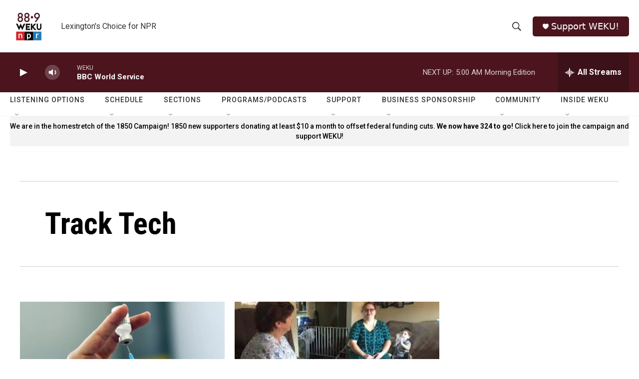

--- FILE ---
content_type: text/html;charset=UTF-8
request_url: https://www.weku.org/track-tech
body_size: 32745
content:
<!DOCTYPE html>
<html class="SectionPage" lang="en">
    
        <head>
    <meta charset="UTF-8">

    

    <style data-cssvarsponyfill="true">
        :root { --siteBgColorInverse: #121212; --primaryTextColorInverse: #ffffff; --secondaryTextColorInverse: #cccccc; --tertiaryTextColorInverse: #cccccc; --headerBgColorInverse: #000000; --headerBorderColorInverse: #858585; --headerTextColorInverse: #ffffff; --secC1_Inverse: #a2a2a2; --secC4_Inverse: #282828; --headerNavBarBgColorInverse: #121212; --headerMenuBgColorInverse: #ffffff; --headerMenuTextColorInverse: #6b2b85; --headerMenuTextColorHoverInverse: #6b2b85; --liveBlogTextColorInverse: #ffffff; --applyButtonColorInverse: #4485D5; --applyButtonTextColorInverse: #4485D5; --siteBgColor: #ffffff; --primaryTextColor: #000000; --secondaryTextColor: #666666; --secC1: #767676; --secC4: #f5f5f5; --secC5: #ffffff; --siteBgColor: #ffffff; --siteInverseBgColor: #000000; --linkColor: #1a7fc3; --linkHoverColor: #125c8e; --headerBgColor: #ffffff; --headerBgColorInverse: #000000; --headerBorderColor: #e6e6e6; --headerBorderColorInverse: #858585; --tertiaryTextColor: #1c1c1c; --headerTextColor: #333333; --buttonTextColor: #ffffff; --headerNavBarBgColor: #ffffff; --headerNavBarTextColor: #333333; --headerMenuBgColor: #ffffff; --headerMenuTextColor: #4c151e; --headerMenuTextColorHover: #68ac4d; --liveBlogTextColor: #282829; --applyButtonColor: #194173; --applyButtonTextColor: #2c4273; --primaryColor1: #4c151e; --primaryColor2: #4c151e; --breakingColor: #ff6f00; --secC2: #cccccc; --secC3: #e6e6e6; --secC5: #ffffff; --linkColor: #1a7fc3; --linkHoverColor: #125c8e; --donateBGColor: #4c151e; --headerIconColor: #ffffff; --hatButtonBgColor: #ffffff; --hatButtonBgHoverColor: #411c58; --hatButtonBorderColor: #411c58; --hatButtonBorderHoverColor: #ffffff; --hatButtoniconColor: #d62021; --hatButtonTextColor: #411c58; --hatButtonTextHoverColor: #ffffff; --footerTextColor: #ffffff; --footerTextBgColor: #ffffff; --footerPartnersBgColor: #000000; --listBorderColor: #030202; --gridBorderColor: #e6e6e6; --tagButtonBorderColor: #1a7fc3; --tagButtonTextColor: #1a7fc3; --breakingTextColor: #ffffff; --sectionTextColor: #ffffff; --contentWidth: 1240px; --primaryHeadlineFont: sans-serif; --secHlFont: sans-serif; --bodyFont: sans-serif; --colorWhite: #ffffff; --colorBlack: #000000;} .fonts-loaded { --primaryHeadlineFont: "Roboto Condensed"; --secHlFont: "Roboto Condensed"; --bodyFont: "Roboto"; --liveBlogBodyFont: "Roboto";}
    </style>

    

    <meta property="og:title" content="Track Tech">

    <meta property="og:url" content="https://www.weku.org/track-tech">

    <meta property="og:site_name" content="WEKU">



    
    <meta name="twitter:card" content="summary_large_image"/>
    
    
    
    
    
    
    
    
    
    <meta name="twitter:title" content="Track Tech"/>
    

    <meta property="fb:app_id" content="755367488672459">



    <link data-cssvarsponyfill="true" class="Webpack-css" rel="stylesheet" href="https://npr.brightspotcdn.com/resource/00000177-1bc0-debb-a57f-dfcf4a950000/styleguide/All.min.0db89f2a608a6b13cec2d9fc84f71c45.gz.css">

    

    <style>.FooterNavigation-items-item {
    display: inline-block
}</style>
<style>[class*='-articleBody'] > ul,
[class*='-articleBody'] > ul ul {
    list-style-type: disc;
}</style>


    <meta name="viewport" content="width=device-width, initial-scale=1, viewport-fit=cover"><title>Track Tech | WEKU</title><meta name="description" content="Track Tech"><link rel="canonical" href="https://www.weku.org/track-tech"><meta name="brightspot.contentId" content="0000017a-5b14-dba2-ad7e-5b3535a70011"><link rel="apple-touch-icon"sizes="180x180"href="/apple-touch-icon.png"><link rel="icon"type="image/png"href="/favicon-32x32.png"><link rel="icon"type="image/png"href="/favicon-16x16.png">
    
    <link type="application/rss+xml" rel="alternate" title="Track Tech" href="https://www.weku.org/track-tech.rss">
    <meta name="brightspot-dataLayer" content="{
  &quot;author&quot; : &quot;&quot;,
  &quot;bspStoryId&quot; : &quot;0000017a-5b14-dba2-ad7e-5b3535a70011&quot;,
  &quot;category&quot; : &quot;Track Tech&quot;,
  &quot;inlineAudio&quot; : 0,
  &quot;keywords&quot; : &quot;&quot;,
  &quot;nprCmsSite&quot; : true,
  &quot;nprStoryId&quot; : &quot;151282807&quot;,
  &quot;pageType&quot; : &quot;section&quot;,
  &quot;program&quot; : &quot;&quot;,
  &quot;publishedDate&quot; : &quot;&quot;,
  &quot;siteName&quot; : &quot;WEKU&quot;,
  &quot;station&quot; : &quot;WEKU&quot;,
  &quot;stationOrgId&quot; : &quot;1177&quot;,
  &quot;storyOrgId&quot; : &quot;&quot;,
  &quot;storyTheme&quot; : &quot;&quot;,
  &quot;storyTitle&quot; : &quot;&quot;,
  &quot;timezone&quot; : &quot;America/Kentucky/Monticello&quot;,
  &quot;wordCount&quot; : 0,
  &quot;series&quot; : &quot;&quot;
}">
    <script id="brightspot-dataLayer">
        (function () {
            var dataValue = document.head.querySelector('meta[name="brightspot-dataLayer"]').content;
            if (dataValue) {
                window.brightspotDataLayer = JSON.parse(dataValue);
            }
        })();
    </script>

    <script type="application/ld+json">{"@context":"http://schema.org","@type":"WebPage","mainEntityOfPage":{"@type":"WebPage","@id":"https://www.weku.org/track-tech"}}</script>

    

    
    <script src="https://npr.brightspotcdn.com/resource/00000177-1bc0-debb-a57f-dfcf4a950000/styleguide/All.min.fd8f7fccc526453c829dde80fc7c2ef5.gz.js" async></script>
    

    <meta name="gtm-dataLayer" content="{
  &quot;gtmAuthor&quot; : &quot;&quot;,
  &quot;gtmBspStoryId&quot; : &quot;0000017a-5b14-dba2-ad7e-5b3535a70011&quot;,
  &quot;gtmCategory&quot; : &quot;&quot;,
  &quot;gtmInlineAudio&quot; : 0,
  &quot;gtmKeywords&quot; : &quot;&quot;,
  &quot;gtmNprCmsSite&quot; : true,
  &quot;gtmNprStoryId&quot; : &quot;151282807&quot;,
  &quot;gtmPageType&quot; : &quot;section&quot;,
  &quot;gtmProgram&quot; : &quot;&quot;,
  &quot;gtmPublishedDate&quot; : &quot;&quot;,
  &quot;gtmSiteName&quot; : &quot;WEKU&quot;,
  &quot;gtmStation&quot; : &quot;WEKU&quot;,
  &quot;gtmStationOrgId&quot; : &quot;1177&quot;,
  &quot;gtmStoryOrgId&quot; : &quot;&quot;,
  &quot;gtmStoryTheme&quot; : &quot;&quot;,
  &quot;gtmStoryTitle&quot; : &quot;&quot;,
  &quot;gtmTimezone&quot; : &quot;America/Kentucky/Monticello&quot;,
  &quot;gtmWordCount&quot; : 0,
  &quot;gtmSeries&quot; : &quot;&quot;
}"><script>

    (function () {
        var dataValue = document.head.querySelector('meta[name="gtm-dataLayer"]').content;
        if (dataValue) {
            window.dataLayer = window.dataLayer || [];
            dataValue = JSON.parse(dataValue);
            dataValue['event'] = 'gtmFirstView';
            window.dataLayer.push(dataValue);
        }
    })();

    (function(w,d,s,l,i){w[l]=w[l]||[];w[l].push({'gtm.start':
            new Date().getTime(),event:'gtm.js'});var f=d.getElementsByTagName(s)[0],
        j=d.createElement(s),dl=l!='dataLayer'?'&l='+l:'';j.async=true;j.src=
        'https://www.googletagmanager.com/gtm.js?id='+i+dl;f.parentNode.insertBefore(j,f);
})(window,document,'script','dataLayer','GTM-N39QFDR');</script><script async="async" src="https://securepubads.g.doubleclick.net/tag/js/gpt.js"></script>
<script type="text/javascript">
    // Google tag setup
    var googletag = googletag || {};
    googletag.cmd = googletag.cmd || [];

    googletag.cmd.push(function () {
        // @see https://developers.google.com/publisher-tag/reference#googletag.PubAdsService_enableLazyLoad
        googletag.pubads().enableLazyLoad({
            fetchMarginPercent: 100, // fetch and render ads within this % of viewport
            renderMarginPercent: 100,
            mobileScaling: 1  // Same on mobile.
        });

        googletag.pubads().enableSingleRequest()
        googletag.pubads().enableAsyncRendering()
        googletag.pubads().collapseEmptyDivs()
        googletag.pubads().disableInitialLoad()
        googletag.enableServices()
    })
</script>
<script>

  window.fbAsyncInit = function() {
      FB.init({
          
              appId : '755367488672459',
          
          xfbml : true,
          version : 'v2.9'
      });
  };

  (function(d, s, id){
     var js, fjs = d.getElementsByTagName(s)[0];
     if (d.getElementById(id)) {return;}
     js = d.createElement(s); js.id = id;
     js.src = "//connect.facebook.net/en_US/sdk.js";
     fjs.parentNode.insertBefore(js, fjs);
   }(document, 'script', 'facebook-jssdk'));
</script>
<script>window.addEventListener('DOMContentLoaded', (event) => {
    window.nulldurationobserver = new MutationObserver(function (mutations) {
        document.querySelectorAll('.StreamPill-duration').forEach(pill => { 
      if (pill.innerText == "LISTENNULL") {
         pill.innerText = "LISTEN"
      } 
    });
      });

      window.nulldurationobserver.observe(document.body, {
        childList: true,
        subtree: true
      });
});
</script>


    <script>
        var head = document.getElementsByTagName('head')
        head = head[0]
        var link = document.createElement('link');
        link.setAttribute('href', 'https://fonts.googleapis.com/css?family=Roboto Condensed|Roboto|Roboto:400,500,700&display=swap');
        var relList = link.relList;

        if (relList && relList.supports('preload')) {
            link.setAttribute('as', 'style');
            link.setAttribute('rel', 'preload');
            link.setAttribute('onload', 'this.rel="stylesheet"');
            link.setAttribute('crossorigin', 'anonymous');
        } else {
            link.setAttribute('rel', 'stylesheet');
        }

        head.appendChild(link);
    </script>
</head>

    
    <body class="Page-body"  data-content-width="1240px">
    <noscript>
    <iframe src="https://www.googletagmanager.com/ns.html?id=GTM-N39QFDR" height="0" width="0" style="display:none;visibility:hidden"></iframe>
</noscript>
        

    <!-- Putting icons here, so we don't have to include in a bunch of -body hbs's -->
<svg xmlns="http://www.w3.org/2000/svg" style="display:none" id="iconsMap1" class="iconsMap">
    <symbol id="play-icon" viewBox="0 0 115 115">
        <polygon points="0,0 115,57.5 0,115" fill="currentColor" />
    </symbol>
    <symbol id="grid" viewBox="0 0 32 32">
            <g>
                <path d="M6.4,5.7 C6.4,6.166669 6.166669,6.4 5.7,6.4 L0.7,6.4 C0.233331,6.4 0,6.166669 0,5.7 L0,0.7 C0,0.233331 0.233331,0 0.7,0 L5.7,0 C6.166669,0 6.4,0.233331 6.4,0.7 L6.4,5.7 Z M19.2,5.7 C19.2,6.166669 18.966669,6.4 18.5,6.4 L13.5,6.4 C13.033331,6.4 12.8,6.166669 12.8,5.7 L12.8,0.7 C12.8,0.233331 13.033331,0 13.5,0 L18.5,0 C18.966669,0 19.2,0.233331 19.2,0.7 L19.2,5.7 Z M32,5.7 C32,6.166669 31.766669,6.4 31.3,6.4 L26.3,6.4 C25.833331,6.4 25.6,6.166669 25.6,5.7 L25.6,0.7 C25.6,0.233331 25.833331,0 26.3,0 L31.3,0 C31.766669,0 32,0.233331 32,0.7 L32,5.7 Z M6.4,18.5 C6.4,18.966669 6.166669,19.2 5.7,19.2 L0.7,19.2 C0.233331,19.2 0,18.966669 0,18.5 L0,13.5 C0,13.033331 0.233331,12.8 0.7,12.8 L5.7,12.8 C6.166669,12.8 6.4,13.033331 6.4,13.5 L6.4,18.5 Z M19.2,18.5 C19.2,18.966669 18.966669,19.2 18.5,19.2 L13.5,19.2 C13.033331,19.2 12.8,18.966669 12.8,18.5 L12.8,13.5 C12.8,13.033331 13.033331,12.8 13.5,12.8 L18.5,12.8 C18.966669,12.8 19.2,13.033331 19.2,13.5 L19.2,18.5 Z M32,18.5 C32,18.966669 31.766669,19.2 31.3,19.2 L26.3,19.2 C25.833331,19.2 25.6,18.966669 25.6,18.5 L25.6,13.5 C25.6,13.033331 25.833331,12.8 26.3,12.8 L31.3,12.8 C31.766669,12.8 32,13.033331 32,13.5 L32,18.5 Z M6.4,31.3 C6.4,31.766669 6.166669,32 5.7,32 L0.7,32 C0.233331,32 0,31.766669 0,31.3 L0,26.3 C0,25.833331 0.233331,25.6 0.7,25.6 L5.7,25.6 C6.166669,25.6 6.4,25.833331 6.4,26.3 L6.4,31.3 Z M19.2,31.3 C19.2,31.766669 18.966669,32 18.5,32 L13.5,32 C13.033331,32 12.8,31.766669 12.8,31.3 L12.8,26.3 C12.8,25.833331 13.033331,25.6 13.5,25.6 L18.5,25.6 C18.966669,25.6 19.2,25.833331 19.2,26.3 L19.2,31.3 Z M32,31.3 C32,31.766669 31.766669,32 31.3,32 L26.3,32 C25.833331,32 25.6,31.766669 25.6,31.3 L25.6,26.3 C25.6,25.833331 25.833331,25.6 26.3,25.6 L31.3,25.6 C31.766669,25.6 32,25.833331 32,26.3 L32,31.3 Z" id=""></path>
            </g>
    </symbol>
    <symbol id="radio-stream" width="18" height="19" viewBox="0 0 18 19">
        <g fill="currentColor" fill-rule="nonzero">
            <path d="M.5 8c-.276 0-.5.253-.5.565v1.87c0 .312.224.565.5.565s.5-.253.5-.565v-1.87C1 8.253.776 8 .5 8zM2.5 8c-.276 0-.5.253-.5.565v1.87c0 .312.224.565.5.565s.5-.253.5-.565v-1.87C3 8.253 2.776 8 2.5 8zM3.5 7c-.276 0-.5.276-.5.617v3.766c0 .34.224.617.5.617s.5-.276.5-.617V7.617C4 7.277 3.776 7 3.5 7zM5.5 6c-.276 0-.5.275-.5.613v5.774c0 .338.224.613.5.613s.5-.275.5-.613V6.613C6 6.275 5.776 6 5.5 6zM6.5 4c-.276 0-.5.26-.5.58v8.84c0 .32.224.58.5.58s.5-.26.5-.58V4.58C7 4.26 6.776 4 6.5 4zM8.5 0c-.276 0-.5.273-.5.61v17.78c0 .337.224.61.5.61s.5-.273.5-.61V.61C9 .273 8.776 0 8.5 0zM9.5 2c-.276 0-.5.274-.5.612v14.776c0 .338.224.612.5.612s.5-.274.5-.612V2.612C10 2.274 9.776 2 9.5 2zM11.5 5c-.276 0-.5.276-.5.616v8.768c0 .34.224.616.5.616s.5-.276.5-.616V5.616c0-.34-.224-.616-.5-.616zM12.5 6c-.276 0-.5.262-.5.584v4.832c0 .322.224.584.5.584s.5-.262.5-.584V6.584c0-.322-.224-.584-.5-.584zM14.5 7c-.276 0-.5.29-.5.647v3.706c0 .357.224.647.5.647s.5-.29.5-.647V7.647C15 7.29 14.776 7 14.5 7zM15.5 8c-.276 0-.5.253-.5.565v1.87c0 .312.224.565.5.565s.5-.253.5-.565v-1.87c0-.312-.224-.565-.5-.565zM17.5 8c-.276 0-.5.253-.5.565v1.87c0 .312.224.565.5.565s.5-.253.5-.565v-1.87c0-.312-.224-.565-.5-.565z"/>
        </g>
    </symbol>
    <symbol id="icon-magnify" viewBox="0 0 31 31">
        <g>
            <path fill-rule="evenodd" d="M22.604 18.89l-.323.566 8.719 8.8L28.255 31l-8.719-8.8-.565.404c-2.152 1.346-4.386 2.018-6.7 2.018-3.39 0-6.284-1.21-8.679-3.632C1.197 18.568 0 15.66 0 12.27c0-3.39 1.197-6.283 3.592-8.678C5.987 1.197 8.88 0 12.271 0c3.39 0 6.283 1.197 8.678 3.592 2.395 2.395 3.593 5.288 3.593 8.679 0 2.368-.646 4.574-1.938 6.62zM19.162 5.77C17.322 3.925 15.089 3 12.46 3c-2.628 0-4.862.924-6.702 2.77C3.92 7.619 3 9.862 3 12.5c0 2.639.92 4.882 2.76 6.73C7.598 21.075 9.832 22 12.46 22c2.629 0 4.862-.924 6.702-2.77C21.054 17.33 22 15.085 22 12.5c0-2.586-.946-4.83-2.838-6.73z"/>
        </g>
    </symbol>
    <symbol id="burger-menu" viewBox="0 0 14 10">
        <g>
            <path fill-rule="evenodd" d="M0 5.5v-1h14v1H0zM0 1V0h14v1H0zm0 9V9h14v1H0z"></path>
        </g>
    </symbol>
    <symbol id="close-x" viewBox="0 0 14 14">
        <g>
            <path fill-rule="nonzero" d="M6.336 7L0 .664.664 0 7 6.336 13.336 0 14 .664 7.664 7 14 13.336l-.664.664L7 7.664.664 14 0 13.336 6.336 7z"></path>
        </g>
    </symbol>
    <symbol id="share-more-arrow" viewBox="0 0 512 512" style="enable-background:new 0 0 512 512;">
        <g>
            <g>
                <path d="M512,241.7L273.643,3.343v156.152c-71.41,3.744-138.015,33.337-188.958,84.28C30.075,298.384,0,370.991,0,448.222v60.436
                    l29.069-52.985c45.354-82.671,132.173-134.027,226.573-134.027c5.986,0,12.004,0.212,18.001,0.632v157.779L512,241.7z
                    M255.642,290.666c-84.543,0-163.661,36.792-217.939,98.885c26.634-114.177,129.256-199.483,251.429-199.483h15.489V78.131
                    l163.568,163.568L304.621,405.267V294.531l-13.585-1.683C279.347,291.401,267.439,290.666,255.642,290.666z"></path>
            </g>
        </g>
    </symbol>
    <symbol id="chevron" viewBox="0 0 100 100">
        <g>
            <path d="M22.4566257,37.2056786 L-21.4456527,71.9511488 C-22.9248661,72.9681457 -24.9073712,72.5311671 -25.8758148,70.9765924 L-26.9788683,69.2027424 C-27.9450684,67.6481676 -27.5292733,65.5646602 -26.0500598,64.5484493 L20.154796,28.2208967 C21.5532435,27.2597011 23.3600078,27.2597011 24.759951,28.2208967 L71.0500598,64.4659264 C72.5292733,65.4829232 72.9450684,67.5672166 71.9788683,69.1217913 L70.8750669,70.8956413 C69.9073712,72.4502161 67.9241183,72.8848368 66.4449048,71.8694118 L22.4566257,37.2056786 Z" id="Transparent-Chevron" transform="translate(22.500000, 50.000000) rotate(90.000000) translate(-22.500000, -50.000000) "></path>
        </g>
    </symbol>
</svg>

<svg xmlns="http://www.w3.org/2000/svg" style="display:none" id="iconsMap2" class="iconsMap">
    <symbol id="mono-icon-facebook" viewBox="0 0 10 19">
        <path fill-rule="evenodd" d="M2.707 18.25V10.2H0V7h2.707V4.469c0-1.336.375-2.373 1.125-3.112C4.582.62 5.578.25 6.82.25c1.008 0 1.828.047 2.461.14v2.848H7.594c-.633 0-1.067.14-1.301.422-.188.235-.281.61-.281 1.125V7H9l-.422 3.2H6.012v8.05H2.707z"></path>
    </symbol>
    <symbol id="mono-icon-instagram" viewBox="0 0 17 17">
        <g>
            <path fill-rule="evenodd" d="M8.281 4.207c.727 0 1.4.182 2.022.545a4.055 4.055 0 0 1 1.476 1.477c.364.62.545 1.294.545 2.021 0 .727-.181 1.4-.545 2.021a4.055 4.055 0 0 1-1.476 1.477 3.934 3.934 0 0 1-2.022.545c-.726 0-1.4-.182-2.021-.545a4.055 4.055 0 0 1-1.477-1.477 3.934 3.934 0 0 1-.545-2.021c0-.727.182-1.4.545-2.021A4.055 4.055 0 0 1 6.26 4.752a3.934 3.934 0 0 1 2.021-.545zm0 6.68a2.54 2.54 0 0 0 1.864-.774 2.54 2.54 0 0 0 .773-1.863 2.54 2.54 0 0 0-.773-1.863 2.54 2.54 0 0 0-1.864-.774 2.54 2.54 0 0 0-1.863.774 2.54 2.54 0 0 0-.773 1.863c0 .727.257 1.348.773 1.863a2.54 2.54 0 0 0 1.863.774zM13.45 4.03c-.023.258-.123.48-.299.668a.856.856 0 0 1-.65.281.913.913 0 0 1-.668-.28.913.913 0 0 1-.281-.669c0-.258.094-.48.281-.668a.913.913 0 0 1 .668-.28c.258 0 .48.093.668.28.187.188.281.41.281.668zm2.672.95c.023.656.035 1.746.035 3.269 0 1.523-.017 2.62-.053 3.287-.035.668-.134 1.248-.298 1.74a4.098 4.098 0 0 1-.967 1.53 4.098 4.098 0 0 1-1.53.966c-.492.164-1.072.264-1.74.3-.668.034-1.763.052-3.287.052-1.523 0-2.619-.018-3.287-.053-.668-.035-1.248-.146-1.74-.334a3.747 3.747 0 0 1-1.53-.931 4.098 4.098 0 0 1-.966-1.53c-.164-.492-.264-1.072-.299-1.74C.424 10.87.406 9.773.406 8.25S.424 5.63.46 4.963c.035-.668.135-1.248.299-1.74.21-.586.533-1.096.967-1.53A4.098 4.098 0 0 1 3.254.727c.492-.164 1.072-.264 1.74-.3C5.662.394 6.758.376 8.281.376c1.524 0 2.62.018 3.287.053.668.035 1.248.135 1.74.299a4.098 4.098 0 0 1 2.496 2.496c.165.492.27 1.078.317 1.757zm-1.687 7.91c.14-.399.234-1.032.28-1.899.024-.515.036-1.242.036-2.18V7.689c0-.961-.012-1.688-.035-2.18-.047-.89-.14-1.524-.281-1.899a2.537 2.537 0 0 0-1.512-1.511c-.375-.14-1.008-.235-1.899-.282a51.292 51.292 0 0 0-2.18-.035H7.72c-.938 0-1.664.012-2.18.035-.867.047-1.5.141-1.898.282a2.537 2.537 0 0 0-1.512 1.511c-.14.375-.234 1.008-.281 1.899a51.292 51.292 0 0 0-.036 2.18v1.125c0 .937.012 1.664.036 2.18.047.866.14 1.5.28 1.898.306.726.81 1.23 1.513 1.511.398.141 1.03.235 1.898.282.516.023 1.242.035 2.18.035h1.125c.96 0 1.687-.012 2.18-.035.89-.047 1.523-.141 1.898-.282.726-.304 1.23-.808 1.512-1.511z"></path>
        </g>
    </symbol>
    <symbol id="mono-icon-email" viewBox="0 0 512 512">
        <g>
            <path d="M67,148.7c11,5.8,163.8,89.1,169.5,92.1c5.7,3,11.5,4.4,20.5,4.4c9,0,14.8-1.4,20.5-4.4c5.7-3,158.5-86.3,169.5-92.1
                c4.1-2.1,11-5.9,12.5-10.2c2.6-7.6-0.2-10.5-11.3-10.5H257H65.8c-11.1,0-13.9,3-11.3,10.5C56,142.9,62.9,146.6,67,148.7z"></path>
            <path d="M455.7,153.2c-8.2,4.2-81.8,56.6-130.5,88.1l82.2,92.5c2,2,2.9,4.4,1.8,5.6c-1.2,1.1-3.8,0.5-5.9-1.4l-98.6-83.2
                c-14.9,9.6-25.4,16.2-27.2,17.2c-7.7,3.9-13.1,4.4-20.5,4.4c-7.4,0-12.8-0.5-20.5-4.4c-1.9-1-12.3-7.6-27.2-17.2l-98.6,83.2
                c-2,2-4.7,2.6-5.9,1.4c-1.2-1.1-0.3-3.6,1.7-5.6l82.1-92.5c-48.7-31.5-123.1-83.9-131.3-88.1c-8.8-4.5-9.3,0.8-9.3,4.9
                c0,4.1,0,205,0,205c0,9.3,13.7,20.9,23.5,20.9H257h185.5c9.8,0,21.5-11.7,21.5-20.9c0,0,0-201,0-205
                C464,153.9,464.6,148.7,455.7,153.2z"></path>
        </g>
    </symbol>
    <symbol id="default-image" width="24" height="24" viewBox="0 0 24 24" fill="none" stroke="currentColor" stroke-width="2" stroke-linecap="round" stroke-linejoin="round" class="feather feather-image">
        <rect x="3" y="3" width="18" height="18" rx="2" ry="2"></rect>
        <circle cx="8.5" cy="8.5" r="1.5"></circle>
        <polyline points="21 15 16 10 5 21"></polyline>
    </symbol>
    <symbol id="icon-email" width="18px" viewBox="0 0 20 14">
        <g id="Symbols" stroke="none" stroke-width="1" fill="none" fill-rule="evenodd" stroke-linecap="round" stroke-linejoin="round">
            <g id="social-button-bar" transform="translate(-125.000000, -8.000000)" stroke="#000000">
                <g id="Group-2" transform="translate(120.000000, 0.000000)">
                    <g id="envelope" transform="translate(6.000000, 9.000000)">
                        <path d="M17.5909091,10.6363636 C17.5909091,11.3138182 17.0410909,11.8636364 16.3636364,11.8636364 L1.63636364,11.8636364 C0.958909091,11.8636364 0.409090909,11.3138182 0.409090909,10.6363636 L0.409090909,1.63636364 C0.409090909,0.958090909 0.958909091,0.409090909 1.63636364,0.409090909 L16.3636364,0.409090909 C17.0410909,0.409090909 17.5909091,0.958090909 17.5909091,1.63636364 L17.5909091,10.6363636 L17.5909091,10.6363636 Z" id="Stroke-406"></path>
                        <polyline id="Stroke-407" points="17.1818182 0.818181818 9 7.36363636 0.818181818 0.818181818"></polyline>
                    </g>
                </g>
            </g>
        </g>
    </symbol>
    <symbol id="mono-icon-print" viewBox="0 0 12 12">
        <g fill-rule="evenodd">
            <path fill-rule="nonzero" d="M9 10V7H3v3H1a1 1 0 0 1-1-1V4a1 1 0 0 1 1-1h10a1 1 0 0 1 1 1v3.132A2.868 2.868 0 0 1 9.132 10H9zm.5-4.5a1 1 0 1 0 0-2 1 1 0 0 0 0 2zM3 0h6v2H3z"></path>
            <path d="M4 8h4v4H4z"></path>
        </g>
    </symbol>
    <symbol id="mono-icon-copylink" viewBox="0 0 12 12">
        <g fill-rule="evenodd">
            <path d="M10.199 2.378c.222.205.4.548.465.897.062.332.016.614-.132.774L8.627 6.106c-.187.203-.512.232-.75-.014a.498.498 0 0 0-.706.028.499.499 0 0 0 .026.706 1.509 1.509 0 0 0 2.165-.04l1.903-2.06c.37-.398.506-.98.382-1.636-.105-.557-.392-1.097-.77-1.445L9.968.8C9.591.452 9.03.208 8.467.145 7.803.072 7.233.252 6.864.653L4.958 2.709a1.509 1.509 0 0 0 .126 2.161.5.5 0 1 0 .68-.734c-.264-.218-.26-.545-.071-.747L7.597 1.33c.147-.16.425-.228.76-.19.353.038.71.188.931.394l.91.843.001.001zM1.8 9.623c-.222-.205-.4-.549-.465-.897-.062-.332-.016-.614.132-.774l1.905-2.057c.187-.203.512-.232.75.014a.498.498 0 0 0 .706-.028.499.499 0 0 0-.026-.706 1.508 1.508 0 0 0-2.165.04L.734 7.275c-.37.399-.506.98-.382 1.637.105.557.392 1.097.77 1.445l.91.843c.376.35.937.594 1.5.656.664.073 1.234-.106 1.603-.507L7.04 9.291a1.508 1.508 0 0 0-.126-2.16.5.5 0 0 0-.68.734c.264.218.26.545.071.747l-1.904 2.057c-.147.16-.425.228-.76.191-.353-.038-.71-.188-.931-.394l-.91-.843z"></path>
            <path d="M8.208 3.614a.5.5 0 0 0-.707.028L3.764 7.677a.5.5 0 0 0 .734.68L8.235 4.32a.5.5 0 0 0-.027-.707"></path>
        </g>
    </symbol>
    <symbol id="mono-icon-linkedin" viewBox="0 0 16 17">
        <g fill-rule="evenodd">
            <path d="M3.734 16.125H.464V5.613h3.27zM2.117 4.172c-.515 0-.96-.188-1.336-.563A1.825 1.825 0 0 1 .22 2.273c0-.515.187-.96.562-1.335.375-.375.82-.563 1.336-.563.516 0 .961.188 1.336.563.375.375.563.82.563 1.335 0 .516-.188.961-.563 1.336-.375.375-.82.563-1.336.563zM15.969 16.125h-3.27v-5.133c0-.844-.07-1.453-.21-1.828-.259-.633-.762-.95-1.512-.95s-1.278.282-1.582.845c-.235.421-.352 1.043-.352 1.863v5.203H5.809V5.613h3.128v1.442h.036c.234-.469.609-.856 1.125-1.16.562-.375 1.218-.563 1.968-.563 1.524 0 2.59.48 3.2 1.441.468.774.703 1.97.703 3.586v5.766z"></path>
        </g>
    </symbol>
    <symbol id="mono-icon-pinterest" viewBox="0 0 512 512">
        <g>
            <path d="M256,32C132.3,32,32,132.3,32,256c0,91.7,55.2,170.5,134.1,205.2c-0.6-15.6-0.1-34.4,3.9-51.4
                c4.3-18.2,28.8-122.1,28.8-122.1s-7.2-14.3-7.2-35.4c0-33.2,19.2-58,43.2-58c20.4,0,30.2,15.3,30.2,33.6
                c0,20.5-13.1,51.1-19.8,79.5c-5.6,23.8,11.9,43.1,35.4,43.1c42.4,0,71-54.5,71-119.1c0-49.1-33.1-85.8-93.2-85.8
                c-67.9,0-110.3,50.7-110.3,107.3c0,19.5,5.8,33.3,14.8,43.9c4.1,4.9,4.7,6.9,3.2,12.5c-1.1,4.1-3.5,14-4.6,18
                c-1.5,5.7-6.1,7.7-11.2,5.6c-31.3-12.8-45.9-47-45.9-85.6c0-63.6,53.7-139.9,160.1-139.9c85.5,0,141.8,61.9,141.8,128.3
                c0,87.9-48.9,153.5-120.9,153.5c-24.2,0-46.9-13.1-54.7-27.9c0,0-13,51.6-15.8,61.6c-4.7,17.3-14,34.5-22.5,48
                c20.1,5.9,41.4,9.2,63.5,9.2c123.7,0,224-100.3,224-224C480,132.3,379.7,32,256,32z"></path>
        </g>
    </symbol>
    <symbol id="mono-icon-tumblr" viewBox="0 0 512 512">
        <g>
            <path d="M321.2,396.3c-11.8,0-22.4-2.8-31.5-8.3c-6.9-4.1-11.5-9.6-14-16.4c-2.6-6.9-3.6-22.3-3.6-46.4V224h96v-64h-96V48h-61.9
                c-2.7,21.5-7.5,44.7-14.5,58.6c-7,13.9-14,25.8-25.6,35.7c-11.6,9.9-25.6,17.9-41.9,23.3V224h48v140.4c0,19,2,33.5,5.9,43.5
                c4,10,11.1,19.5,21.4,28.4c10.3,8.9,22.8,15.7,37.3,20.5c14.6,4.8,31.4,7.2,50.4,7.2c16.7,0,30.3-1.7,44.7-5.1
                c14.4-3.4,30.5-9.3,48.2-17.6v-65.6C363.2,389.4,342.3,396.3,321.2,396.3z"></path>
        </g>
    </symbol>
    <symbol id="mono-icon-twitter" viewBox="0 0 1200 1227">
        <g>
            <path d="M714.163 519.284L1160.89 0H1055.03L667.137 450.887L357.328 0H0L468.492 681.821L0 1226.37H105.866L515.491
            750.218L842.672 1226.37H1200L714.137 519.284H714.163ZM569.165 687.828L521.697 619.934L144.011 79.6944H306.615L611.412
            515.685L658.88 583.579L1055.08 1150.3H892.476L569.165 687.854V687.828Z" fill="white"></path>
        </g>
    </symbol>
    <symbol id="mono-icon-youtube" viewBox="0 0 512 512">
        <g>
            <path fill-rule="evenodd" d="M508.6,148.8c0-45-33.1-81.2-74-81.2C379.2,65,322.7,64,265,64c-3,0-6,0-9,0s-6,0-9,0c-57.6,0-114.2,1-169.6,3.6
                c-40.8,0-73.9,36.4-73.9,81.4C1,184.6-0.1,220.2,0,255.8C-0.1,291.4,1,327,3.4,362.7c0,45,33.1,81.5,73.9,81.5
                c58.2,2.7,117.9,3.9,178.6,3.8c60.8,0.2,120.3-1,178.6-3.8c40.9,0,74-36.5,74-81.5c2.4-35.7,3.5-71.3,3.4-107
                C512.1,220.1,511,184.5,508.6,148.8z M207,353.9V157.4l145,98.2L207,353.9z"></path>
        </g>
    </symbol>
    <symbol id="mono-icon-flipboard" viewBox="0 0 500 500">
        <g>
            <path d="M0,0V500H500V0ZM400,200H300V300H200V400H100V100H400Z"></path>
        </g>
    </symbol>
    <symbol id="mono-icon-bluesky" viewBox="0 0 568 501">
        <g>
            <path d="M123.121 33.6637C188.241 82.5526 258.281 181.681 284 234.873C309.719 181.681 379.759 82.5526 444.879
            33.6637C491.866 -1.61183 568 -28.9064 568 57.9464C568 75.2916 558.055 203.659 552.222 224.501C531.947 296.954
            458.067 315.434 392.347 304.249C507.222 323.8 536.444 388.56 473.333 453.32C353.473 576.312 301.061 422.461
            287.631 383.039C285.169 375.812 284.017 372.431 284 375.306C283.983 372.431 282.831 375.812 280.369 383.039C266.939
            422.461 214.527 576.312 94.6667 453.32C31.5556 388.56 60.7778 323.8 175.653 304.249C109.933 315.434 36.0535
            296.954 15.7778 224.501C9.94525 203.659 0 75.2916 0 57.9464C0 -28.9064 76.1345 -1.61183 123.121 33.6637Z"
            fill="white">
            </path>
        </g>
    </symbol>
    <symbol id="mono-icon-threads" viewBox="0 0 192 192">
        <g>
            <path d="M141.537 88.9883C140.71 88.5919 139.87 88.2104 139.019 87.8451C137.537 60.5382 122.616 44.905 97.5619 44.745C97.4484 44.7443 97.3355 44.7443 97.222 44.7443C82.2364 44.7443 69.7731 51.1409 62.102 62.7807L75.881 72.2328C81.6116 63.5383 90.6052 61.6848 97.2286 61.6848C97.3051 61.6848 97.3819 61.6848 97.4576 61.6855C105.707 61.7381 111.932 64.1366 115.961 68.814C118.893 72.2193 120.854 76.925 121.825 82.8638C114.511 81.6207 106.601 81.2385 98.145 81.7233C74.3247 83.0954 59.0111 96.9879 60.0396 116.292C60.5615 126.084 65.4397 134.508 73.775 140.011C80.8224 144.663 89.899 146.938 99.3323 146.423C111.79 145.74 121.563 140.987 128.381 132.296C133.559 125.696 136.834 117.143 138.28 106.366C144.217 109.949 148.617 114.664 151.047 120.332C155.179 129.967 155.42 145.8 142.501 158.708C131.182 170.016 117.576 174.908 97.0135 175.059C74.2042 174.89 56.9538 167.575 45.7381 153.317C35.2355 139.966 29.8077 120.682 29.6052 96C29.8077 71.3178 35.2355 52.0336 45.7381 38.6827C56.9538 24.4249 74.2039 17.11 97.0132 16.9405C119.988 17.1113 137.539 24.4614 149.184 38.788C154.894 45.8136 159.199 54.6488 162.037 64.9503L178.184 60.6422C174.744 47.9622 169.331 37.0357 161.965 27.974C147.036 9.60668 125.202 0.195148 97.0695 0H96.9569C68.8816 0.19447 47.2921 9.6418 32.7883 28.0793C19.8819 44.4864 13.2244 67.3157 13.0007 95.9325L13 96L13.0007 96.0675C13.2244 124.684 19.8819 147.514 32.7883 163.921C47.2921 182.358 68.8816 191.806 96.9569 192H97.0695C122.03 191.827 139.624 185.292 154.118 170.811C173.081 151.866 172.51 128.119 166.26 113.541C161.776 103.087 153.227 94.5962 141.537 88.9883ZM98.4405 129.507C88.0005 130.095 77.1544 125.409 76.6196 115.372C76.2232 107.93 81.9158 99.626 99.0812 98.6368C101.047 98.5234 102.976 98.468 104.871 98.468C111.106 98.468 116.939 99.0737 122.242 100.233C120.264 124.935 108.662 128.946 98.4405 129.507Z" fill="white"></path>
        </g>
    </symbol>
 </svg>

<svg xmlns="http://www.w3.org/2000/svg" style="display:none" id="iconsMap3" class="iconsMap">
    <symbol id="volume-mute" x="0px" y="0px" viewBox="0 0 24 24" style="enable-background:new 0 0 24 24;">
        <polygon fill="currentColor" points="11,5 6,9 2,9 2,15 6,15 11,19 "/>
        <line style="fill:none;stroke:currentColor;stroke-width:2;stroke-linecap:round;stroke-linejoin:round;" x1="23" y1="9" x2="17" y2="15"/>
        <line style="fill:none;stroke:currentColor;stroke-width:2;stroke-linecap:round;stroke-linejoin:round;" x1="17" y1="9" x2="23" y2="15"/>
    </symbol>
    <symbol id="volume-low" x="0px" y="0px" viewBox="0 0 24 24" style="enable-background:new 0 0 24 24;" xml:space="preserve">
        <polygon fill="currentColor" points="11,5 6,9 2,9 2,15 6,15 11,19 "/>
    </symbol>
    <symbol id="volume-mid" x="0px" y="0px" viewBox="0 0 24 24" style="enable-background:new 0 0 24 24;">
        <polygon fill="currentColor" points="11,5 6,9 2,9 2,15 6,15 11,19 "/>
        <path style="fill:none;stroke:currentColor;stroke-width:2;stroke-linecap:round;stroke-linejoin:round;" d="M15.5,8.5c2,2,2,5.1,0,7.1"/>
    </symbol>
    <symbol id="volume-high" x="0px" y="0px" viewBox="0 0 24 24" style="enable-background:new 0 0 24 24;">
        <polygon fill="currentColor" points="11,5 6,9 2,9 2,15 6,15 11,19 "/>
        <path style="fill:none;stroke:currentColor;stroke-width:2;stroke-linecap:round;stroke-linejoin:round;" d="M19.1,4.9c3.9,3.9,3.9,10.2,0,14.1 M15.5,8.5c2,2,2,5.1,0,7.1"/>
    </symbol>
    <symbol id="pause-icon" viewBox="0 0 12 16">
        <rect x="0" y="0" width="4" height="16" fill="currentColor"></rect>
        <rect x="8" y="0" width="4" height="16" fill="currentColor"></rect>
    </symbol>
    <symbol id="heart" viewBox="0 0 24 24">
        <g>
            <path d="M12 4.435c-1.989-5.399-12-4.597-12 3.568 0 4.068 3.06 9.481 12 14.997 8.94-5.516 12-10.929 12-14.997 0-8.118-10-8.999-12-3.568z"/>
        </g>
    </symbol>
    <symbol id="icon-location" width="24" height="24" viewBox="0 0 24 24" fill="currentColor" stroke="currentColor" stroke-width="2" stroke-linecap="round" stroke-linejoin="round" class="feather feather-map-pin">
        <path d="M21 10c0 7-9 13-9 13s-9-6-9-13a9 9 0 0 1 18 0z" fill="currentColor" fill-opacity="1"></path>
        <circle cx="12" cy="10" r="5" fill="#ffffff"></circle>
    </symbol>
    <symbol id="icon-ticket" width="23px" height="15px" viewBox="0 0 23 15">
        <g stroke="none" stroke-width="1" fill="none" fill-rule="evenodd">
            <g transform="translate(-625.000000, -1024.000000)">
                <g transform="translate(625.000000, 1024.000000)">
                    <path d="M0,12.057377 L0,3.94262296 C0.322189879,4.12588308 0.696256938,4.23076923 1.0952381,4.23076923 C2.30500469,4.23076923 3.28571429,3.26645946 3.28571429,2.07692308 C3.28571429,1.68461385 3.17904435,1.31680209 2.99266757,1 L20.0073324,1 C19.8209556,1.31680209 19.7142857,1.68461385 19.7142857,2.07692308 C19.7142857,3.26645946 20.6949953,4.23076923 21.9047619,4.23076923 C22.3037431,4.23076923 22.6778101,4.12588308 23,3.94262296 L23,12.057377 C22.6778101,11.8741169 22.3037431,11.7692308 21.9047619,11.7692308 C20.6949953,11.7692308 19.7142857,12.7335405 19.7142857,13.9230769 C19.7142857,14.3153862 19.8209556,14.6831979 20.0073324,15 L2.99266757,15 C3.17904435,14.6831979 3.28571429,14.3153862 3.28571429,13.9230769 C3.28571429,12.7335405 2.30500469,11.7692308 1.0952381,11.7692308 C0.696256938,11.7692308 0.322189879,11.8741169 -2.13162821e-14,12.057377 Z" fill="currentColor"></path>
                    <path d="M14.5,0.533333333 L14.5,15.4666667" stroke="#FFFFFF" stroke-linecap="square" stroke-dasharray="2"></path>
                </g>
            </g>
        </g>
    </symbol>
    <symbol id="icon-refresh" width="24" height="24" viewBox="0 0 24 24" fill="none" stroke="currentColor" stroke-width="2" stroke-linecap="round" stroke-linejoin="round" class="feather feather-refresh-cw">
        <polyline points="23 4 23 10 17 10"></polyline>
        <polyline points="1 20 1 14 7 14"></polyline>
        <path d="M3.51 9a9 9 0 0 1 14.85-3.36L23 10M1 14l4.64 4.36A9 9 0 0 0 20.49 15"></path>
    </symbol>

    <symbol>
    <g id="mono-icon-link-post" stroke="none" stroke-width="1" fill="none" fill-rule="evenodd">
        <g transform="translate(-313.000000, -10148.000000)" fill="#000000" fill-rule="nonzero">
            <g transform="translate(306.000000, 10142.000000)">
                <path d="M14.0614027,11.2506973 L14.3070318,11.2618997 C15.6181751,11.3582102 16.8219637,12.0327684 17.6059678,13.1077805 C17.8500396,13.4424472 17.7765978,13.9116075 17.441931,14.1556793 C17.1072643,14.3997511 16.638104,14.3263093 16.3940322,13.9916425 C15.8684436,13.270965 15.0667922,12.8217495 14.1971448,12.7578692 C13.3952042,12.6989624 12.605753,12.9728728 12.0021966,13.5148801 L11.8552806,13.6559298 L9.60365896,15.9651545 C8.45118119,17.1890154 8.4677248,19.1416686 9.64054436,20.3445766 C10.7566428,21.4893084 12.5263723,21.5504727 13.7041492,20.5254372 L13.8481981,20.3916503 L15.1367586,19.070032 C15.4259192,18.7734531 15.9007548,18.7674393 16.1973338,19.0565998 C16.466951,19.3194731 16.4964317,19.7357968 16.282313,20.0321436 L16.2107659,20.117175 L14.9130245,21.4480474 C13.1386707,23.205741 10.3106091,23.1805355 8.5665371,21.3917196 C6.88861294,19.6707486 6.81173139,16.9294487 8.36035888,15.1065701 L8.5206409,14.9274155 L10.7811785,12.6088842 C11.6500838,11.7173642 12.8355419,11.2288664 14.0614027,11.2506973 Z M22.4334629,7.60828039 C24.1113871,9.32925141 24.1882686,12.0705513 22.6396411,13.8934299 L22.4793591,14.0725845 L20.2188215,16.3911158 C19.2919892,17.3420705 18.0049901,17.8344754 16.6929682,17.7381003 C15.3818249,17.6417898 14.1780363,16.9672316 13.3940322,15.8922195 C13.1499604,15.5575528 13.2234022,15.0883925 13.558069,14.8443207 C13.8927357,14.6002489 14.361896,14.6736907 14.6059678,15.0083575 C15.1315564,15.729035 15.9332078,16.1782505 16.8028552,16.2421308 C17.6047958,16.3010376 18.394247,16.0271272 18.9978034,15.4851199 L19.1447194,15.3440702 L21.396341,13.0348455 C22.5488188,11.8109846 22.5322752,9.85833141 21.3594556,8.65542337 C20.2433572,7.51069163 18.4736277,7.44952726 17.2944986,8.47594561 L17.1502735,8.60991269 L15.8541776,9.93153101 C15.5641538,10.2272658 15.0893026,10.2318956 14.7935678,9.94187181 C14.524718,9.67821384 14.4964508,9.26180596 14.7114324,8.96608447 L14.783227,8.88126205 L16.0869755,7.55195256 C17.8613293,5.79425896 20.6893909,5.81946452 22.4334629,7.60828039 Z" id="Icon-Link"></path>
            </g>
        </g>
    </g>
    </symbol>
    <symbol id="icon-passport-badge" viewBox="0 0 80 80">
        <g fill="none" fill-rule="evenodd">
            <path fill="#5680FF" d="M0 0L80 0 0 80z" transform="translate(-464.000000, -281.000000) translate(100.000000, 180.000000) translate(364.000000, 101.000000)"/>
            <g fill="#FFF" fill-rule="nonzero">
                <path d="M17.067 31.676l-3.488-11.143-11.144-3.488 11.144-3.488 3.488-11.144 3.488 11.166 11.143 3.488-11.143 3.466-3.488 11.143zm4.935-19.567l1.207.373 2.896-4.475-4.497 2.895.394 1.207zm-9.871 0l.373-1.207-4.497-2.895 2.895 4.475 1.229-.373zm9.871 9.893l-.373 1.207 4.497 2.896-2.895-4.497-1.229.394zm-9.871 0l-1.207-.373-2.895 4.497 4.475-2.895-.373-1.229zm22.002-4.935c0 9.41-7.634 17.066-17.066 17.066C7.656 34.133 0 26.5 0 17.067 0 7.634 7.634 0 17.067 0c9.41 0 17.066 7.634 17.066 17.067zm-2.435 0c0-8.073-6.559-14.632-14.631-14.632-8.073 0-14.632 6.559-14.632 14.632 0 8.072 6.559 14.631 14.632 14.631 8.072-.022 14.631-6.58 14.631-14.631z" transform="translate(-464.000000, -281.000000) translate(100.000000, 180.000000) translate(364.000000, 101.000000) translate(6.400000, 6.400000)"/>
            </g>
        </g>
    </symbol>
    <symbol id="icon-passport-badge-circle" viewBox="0 0 45 45">
        <g fill="none" fill-rule="evenodd">
            <circle cx="23.5" cy="23" r="20.5" fill="#5680FF"/>
            <g fill="#FFF" fill-rule="nonzero">
                <path d="M17.067 31.676l-3.488-11.143-11.144-3.488 11.144-3.488 3.488-11.144 3.488 11.166 11.143 3.488-11.143 3.466-3.488 11.143zm4.935-19.567l1.207.373 2.896-4.475-4.497 2.895.394 1.207zm-9.871 0l.373-1.207-4.497-2.895 2.895 4.475 1.229-.373zm9.871 9.893l-.373 1.207 4.497 2.896-2.895-4.497-1.229.394zm-9.871 0l-1.207-.373-2.895 4.497 4.475-2.895-.373-1.229zm22.002-4.935c0 9.41-7.634 17.066-17.066 17.066C7.656 34.133 0 26.5 0 17.067 0 7.634 7.634 0 17.067 0c9.41 0 17.066 7.634 17.066 17.067zm-2.435 0c0-8.073-6.559-14.632-14.631-14.632-8.073 0-14.632 6.559-14.632 14.632 0 8.072 6.559 14.631 14.632 14.631 8.072-.022 14.631-6.58 14.631-14.631z" transform="translate(-464.000000, -281.000000) translate(100.000000, 180.000000) translate(364.000000, 101.000000) translate(6.400000, 6.400000)"/>
            </g>
        </g>
    </symbol>
    <symbol id="icon-pbs-charlotte-passport-navy" viewBox="0 0 401 42">
        <g fill="none" fill-rule="evenodd">
            <g transform="translate(-91.000000, -1361.000000) translate(89.000000, 1275.000000) translate(2.828125, 86.600000) translate(217.623043, -0.000000)">
                <circle cx="20.435" cy="20.435" r="20.435" fill="#5680FF"/>
                <path fill="#FFF" fill-rule="nonzero" d="M20.435 36.115l-3.743-11.96-11.96-3.743 11.96-3.744 3.743-11.96 3.744 11.984 11.96 3.743-11.96 3.72-3.744 11.96zm5.297-21l1.295.4 3.108-4.803-4.826 3.108.423 1.295zm-10.594 0l.4-1.295-4.826-3.108 3.108 4.803 1.318-.4zm10.594 10.617l-.4 1.295 4.826 3.108-3.107-4.826-1.319.423zm-10.594 0l-1.295-.4-3.107 4.826 4.802-3.107-.4-1.319zm23.614-5.297c0 10.1-8.193 18.317-18.317 18.317-10.1 0-18.316-8.193-18.316-18.317 0-10.123 8.193-18.316 18.316-18.316 10.1 0 18.317 8.193 18.317 18.316zm-2.614 0c0-8.664-7.039-15.703-15.703-15.703S4.732 11.772 4.732 20.435c0 8.664 7.04 15.703 15.703 15.703 8.664-.023 15.703-7.063 15.703-15.703z"/>
            </g>
            <path fill="currentColor" fill-rule="nonzero" d="M4.898 31.675v-8.216h2.1c2.866 0 5.075-.658 6.628-1.975 1.554-1.316 2.33-3.217 2.33-5.703 0-2.39-.729-4.19-2.187-5.395-1.46-1.206-3.59-1.81-6.391-1.81H0v23.099h4.898zm1.611-12.229H4.898V12.59h2.227c1.338 0 2.32.274 2.947.821.626.548.94 1.396.94 2.544 0 1.137-.374 2.004-1.122 2.599-.748.595-1.875.892-3.38.892zm22.024 12.229c2.612 0 4.68-.59 6.201-1.77 1.522-1.18 2.283-2.823 2.283-4.93 0-1.484-.324-2.674-.971-3.57-.648-.895-1.704-1.506-3.168-1.832v-.158c1.074-.18 1.935-.711 2.583-1.596.648-.885.972-2.017.972-3.397 0-2.032-.74-3.515-2.22-4.447-1.48-.932-3.858-1.398-7.133-1.398H19.89v23.098h8.642zm-.9-13.95h-2.844V12.59h2.575c1.401 0 2.425.192 3.073.576.648.385.972 1.02.972 1.904 0 .948-.298 1.627-.893 2.038-.595.41-1.556.616-2.883.616zm.347 9.905H24.79v-6.02h3.033c2.739 0 4.108.96 4.108 2.876 0 1.064-.321 1.854-.964 2.37-.642.516-1.638.774-2.986.774zm18.343 4.36c2.676 0 4.764-.6 6.265-1.8 1.5-1.201 2.251-2.844 2.251-4.93 0-1.506-.4-2.778-1.2-3.815-.801-1.038-2.281-2.072-4.44-3.105-1.633-.779-2.668-1.319-3.105-1.619-.437-.3-.755-.61-.955-.932-.2-.321-.3-.698-.3-1.13 0-.695.247-1.258.742-1.69.495-.432 1.206-.648 2.133-.648.78 0 1.572.1 2.377.3.806.2 1.825.553 3.058 1.059l1.58-3.808c-1.19-.516-2.33-.916-3.421-1.2-1.09-.285-2.236-.427-3.436-.427-2.444 0-4.358.585-5.743 1.754-1.385 1.169-2.078 2.775-2.078 4.818 0 1.085.211 2.033.632 2.844.422.811.985 1.522 1.69 2.133.706.61 1.765 1.248 3.176 1.912 1.506.716 2.504 1.237 2.994 1.564.49.326.861.666 1.114 1.019.253.353.38.755.38 1.208 0 .811-.288 1.422-.862 1.833-.574.41-1.398.616-2.472.616-.896 0-1.883-.142-2.963-.426-1.08-.285-2.398-.775-3.957-1.47v4.55c1.896.927 4.076 1.39 6.54 1.39zm29.609 0c2.338 0 4.455-.394 6.351-1.184v-4.108c-2.307.811-4.27 1.216-5.893 1.216-3.865 0-5.798-2.575-5.798-7.725 0-2.475.506-4.405 1.517-5.79 1.01-1.385 2.438-2.078 4.281-2.078.843 0 1.701.153 2.575.458.874.306 1.743.664 2.607 1.075l1.58-3.982c-2.265-1.084-4.519-1.627-6.762-1.627-2.201 0-4.12.482-5.759 1.446-1.637.963-2.893 2.348-3.768 4.155-.874 1.806-1.31 3.91-1.31 6.311 0 3.813.89 6.738 2.67 8.777 1.78 2.038 4.35 3.057 7.709 3.057zm15.278-.315v-8.31c0-2.054.3-3.54.9-4.456.601-.916 1.575-1.374 2.923-1.374 1.896 0 2.844 1.274 2.844 3.823v10.317h4.819V20.157c0-2.085-.537-3.686-1.612-4.802-1.074-1.117-2.649-1.675-4.724-1.675-2.338 0-4.044.864-5.118 2.59h-.253l.11-1.421c.074-1.443.111-2.36.111-2.749V7.092h-4.819v24.583h4.82zm20.318.316c1.38 0 2.499-.198 3.357-.593.859-.395 1.693-1.103 2.504-2.125h.127l.932 2.402h3.365v-11.77c0-2.107-.632-3.676-1.896-4.708-1.264-1.033-3.08-1.549-5.45-1.549-2.476 0-4.73.532-6.762 1.596l1.595 3.254c1.907-.853 3.566-1.28 4.977-1.28 1.833 0 2.749.896 2.749 2.687v.774l-3.065.094c-2.644.095-4.621.588-5.932 1.478-1.312.89-1.967 2.272-1.967 4.147 0 1.79.487 3.17 1.461 4.14.974.968 2.31 1.453 4.005 1.453zm1.817-3.524c-1.559 0-2.338-.679-2.338-2.038 0-.948.342-1.653 1.027-2.117.684-.463 1.727-.716 3.128-.758l1.864-.063v1.453c0 1.064-.334 1.917-1.003 2.56-.669.642-1.562.963-2.678.963zm17.822 3.208v-8.99c0-1.422.429-2.528 1.287-3.318.859-.79 2.057-1.185 3.594-1.185.559 0 1.033.053 1.422.158l.364-4.518c-.432-.095-.975-.142-1.628-.142-1.095 0-2.109.303-3.04.908-.933.606-1.673 1.404-2.22 2.394h-.237l-.711-2.97h-3.65v17.663h4.819zm14.267 0V7.092h-4.819v24.583h4.819zm12.07.316c2.708 0 4.82-.811 6.336-2.433 1.517-1.622 2.275-3.871 2.275-6.746 0-1.854-.347-3.47-1.043-4.85-.695-1.38-1.69-2.439-2.986-3.176-1.295-.738-2.79-1.106-4.486-1.106-2.728 0-4.845.8-6.351 2.401-1.507 1.601-2.26 3.845-2.26 6.73 0 1.854.348 3.476 1.043 4.867.695 1.39 1.69 2.456 2.986 3.199 1.295.742 2.791 1.114 4.487 1.114zm.064-3.871c-1.295 0-2.23-.448-2.804-1.343-.574-.895-.861-2.217-.861-3.965 0-1.76.284-3.073.853-3.942.569-.87 1.495-1.304 2.78-1.304 1.296 0 2.228.437 2.797 1.312.569.874.853 2.185.853 3.934 0 1.758-.282 3.083-.845 3.973-.564.89-1.488 1.335-2.773 1.335zm18.154 3.87c1.748 0 3.222-.268 4.423-.805v-3.586c-1.18.368-2.19.552-3.033.552-.632 0-1.14-.163-1.525-.49-.384-.326-.576-.831-.576-1.516V17.63h4.945v-3.618h-4.945v-3.76h-3.081l-1.39 3.728-2.655 1.611v2.039h2.307v8.515c0 1.949.44 3.41 1.32 4.384.879.974 2.282 1.462 4.21 1.462zm13.619 0c1.748 0 3.223-.268 4.423-.805v-3.586c-1.18.368-2.19.552-3.033.552-.632 0-1.14-.163-1.524-.49-.385-.326-.577-.831-.577-1.516V17.63h4.945v-3.618h-4.945v-3.76h-3.08l-1.391 3.728-2.654 1.611v2.039h2.306v8.515c0 1.949.44 3.41 1.32 4.384.879.974 2.282 1.462 4.21 1.462zm15.562 0c1.38 0 2.55-.102 3.508-.308.958-.205 1.859-.518 2.701-.94v-3.728c-1.032.484-2.022.837-2.97 1.058-.948.222-1.954.332-3.017.332-1.37 0-2.433-.384-3.192-1.153-.758-.769-1.164-1.838-1.216-3.207h11.39v-2.338c0-2.507-.695-4.471-2.085-5.893-1.39-1.422-3.333-2.133-5.83-2.133-2.612 0-4.658.808-6.137 2.425-1.48 1.617-2.22 3.905-2.22 6.864 0 2.876.8 5.098 2.401 6.668 1.601 1.569 3.824 2.354 6.667 2.354zm2.686-11.153h-6.762c.085-1.19.416-2.11.996-2.757.579-.648 1.38-.972 2.401-.972 1.022 0 1.833.324 2.433.972.6.648.911 1.566.932 2.757zM270.555 31.675v-8.216h2.102c2.864 0 5.074-.658 6.627-1.975 1.554-1.316 2.33-3.217 2.33-5.703 0-2.39-.729-4.19-2.188-5.395-1.458-1.206-3.589-1.81-6.39-1.81h-7.378v23.099h4.897zm1.612-12.229h-1.612V12.59h2.228c1.338 0 2.32.274 2.946.821.627.548.94 1.396.94 2.544 0 1.137-.373 2.004-1.121 2.599-.748.595-1.875.892-3.381.892zm17.3 12.545c1.38 0 2.5-.198 3.357-.593.859-.395 1.694-1.103 2.505-2.125h.126l.932 2.402h3.365v-11.77c0-2.107-.632-3.676-1.896-4.708-1.264-1.033-3.08-1.549-5.45-1.549-2.475 0-4.73.532-6.762 1.596l1.596 3.254c1.906-.853 3.565-1.28 4.976-1.28 1.833 0 2.75.896 2.75 2.687v.774l-3.066.094c-2.643.095-4.62.588-5.932 1.478-1.311.89-1.967 2.272-1.967 4.147 0 1.79.487 3.17 1.461 4.14.975.968 2.31 1.453 4.005 1.453zm1.817-3.524c-1.559 0-2.338-.679-2.338-2.038 0-.948.342-1.653 1.027-2.117.684-.463 1.727-.716 3.128-.758l1.864-.063v1.453c0 1.064-.334 1.917-1.003 2.56-.669.642-1.561.963-2.678.963zm17.79 3.524c2.507 0 4.39-.474 5.648-1.422 1.259-.948 1.888-2.328 1.888-4.14 0-.874-.152-1.627-.458-2.259-.305-.632-.78-1.19-1.422-1.674-.642-.485-1.653-1.006-3.033-1.565-1.548-.621-2.552-1.09-3.01-1.406-.458-.316-.687-.69-.687-1.121 0-.77.71-1.154 2.133-1.154.8 0 1.585.121 2.354.364.769.242 1.595.553 2.48.932l1.454-3.476c-2.012-.927-4.082-1.39-6.21-1.39-2.232 0-3.957.429-5.173 1.287-1.217.859-1.825 2.073-1.825 3.642 0 .916.145 1.688.434 2.315.29.626.753 1.182 1.39 1.666.638.485 1.636 1.011 2.995 1.58.947.4 1.706.75 2.275 1.05.568.301.969.57 1.2.807.232.237.348.545.348.924 0 1.01-.874 1.516-2.623 1.516-.853 0-1.84-.142-2.962-.426-1.122-.284-2.13-.637-3.025-1.059v3.982c.79.337 1.637.592 2.543.766.906.174 2.001.26 3.286.26zm15.658 0c2.506 0 4.389-.474 5.648-1.422 1.258-.948 1.888-2.328 1.888-4.14 0-.874-.153-1.627-.459-2.259-.305-.632-.779-1.19-1.421-1.674-.643-.485-1.654-1.006-3.034-1.565-1.548-.621-2.551-1.09-3.01-1.406-.458-.316-.687-.69-.687-1.121 0-.77.711-1.154 2.133-1.154.8 0 1.585.121 2.354.364.769.242 1.596.553 2.48.932l1.454-3.476c-2.012-.927-4.081-1.39-6.209-1.39-2.233 0-3.957.429-5.174 1.287-1.216.859-1.825 2.073-1.825 3.642 0 .916.145 1.688.435 2.315.29.626.753 1.182 1.39 1.666.637.485 1.635 1.011 2.994 1.58.948.4 1.706.75 2.275 1.05.569.301.969.57 1.2.807.232.237.348.545.348.924 0 1.01-.874 1.516-2.622 1.516-.854 0-1.84-.142-2.963-.426-1.121-.284-2.13-.637-3.025-1.059v3.982c.79.337 1.638.592 2.543.766.906.174 2.002.26 3.287.26zm15.689 7.457V32.29c0-.232-.085-1.085-.253-2.56h.253c1.18 1.506 2.806 2.26 4.881 2.26 1.38 0 2.58-.364 3.602-1.09 1.022-.727 1.81-1.786 2.362-3.176.553-1.39.83-3.028.83-4.913 0-2.865-.59-5.103-1.77-6.715-1.18-1.611-2.812-2.417-4.897-2.417-2.212 0-3.881.874-5.008 2.622h-.222l-.679-2.29h-3.918v25.436h4.819zm3.523-11.36c-1.222 0-2.115-.41-2.678-1.232-.564-.822-.845-2.18-.845-4.076v-.521c.02-1.686.305-2.894.853-3.626.547-.732 1.416-1.098 2.606-1.098 1.138 0 1.973.434 2.505 1.303.531.87.797 2.172.797 3.91 0 3.56-1.08 5.34-3.238 5.34zm19.149 3.903c2.706 0 4.818-.811 6.335-2.433 1.517-1.622 2.275-3.871 2.275-6.746 0-1.854-.348-3.47-1.043-4.85-.695-1.38-1.69-2.439-2.986-3.176-1.295-.738-2.79-1.106-4.487-1.106-2.728 0-4.845.8-6.35 2.401-1.507 1.601-2.26 3.845-2.26 6.73 0 1.854.348 3.476 1.043 4.867.695 1.39 1.69 2.456 2.986 3.199 1.295.742 2.79 1.114 4.487 1.114zm.063-3.871c-1.296 0-2.23-.448-2.805-1.343-.574-.895-.86-2.217-.86-3.965 0-1.76.284-3.073.853-3.942.568-.87 1.495-1.304 2.78-1.304 1.296 0 2.228.437 2.797 1.312.568.874.853 2.185.853 3.934 0 1.758-.282 3.083-.846 3.973-.563.89-1.487 1.335-2.772 1.335zm16.921 3.555v-8.99c0-1.422.43-2.528 1.288-3.318.858-.79 2.056-1.185 3.594-1.185.558 0 1.032.053 1.422.158l.363-4.518c-.432-.095-.974-.142-1.627-.142-1.096 0-2.11.303-3.041.908-.933.606-1.672 1.404-2.22 2.394h-.237l-.711-2.97h-3.65v17.663h4.819zm15.5.316c1.748 0 3.222-.269 4.423-.806v-3.586c-1.18.368-2.19.552-3.033.552-.632 0-1.14-.163-1.525-.49-.384-.326-.577-.831-.577-1.516V17.63h4.945v-3.618h-4.945v-3.76h-3.08l-1.39 3.728-2.655 1.611v2.039h2.307v8.515c0 1.949.44 3.41 1.319 4.384.88.974 2.283 1.462 4.21 1.462z" transform="translate(-91.000000, -1361.000000) translate(89.000000, 1275.000000) translate(2.828125, 86.600000)"/>
        </g>
    </symbol>
    <symbol id="icon-closed-captioning" viewBox="0 0 512 512">
        <g>
            <path fill="currentColor" d="M464 64H48C21.5 64 0 85.5 0 112v288c0 26.5 21.5 48 48 48h416c26.5 0 48-21.5 48-48V112c0-26.5-21.5-48-48-48zm-6 336H54c-3.3 0-6-2.7-6-6V118c0-3.3 2.7-6 6-6h404c3.3 0 6 2.7 6 6v276c0 3.3-2.7 6-6 6zm-211.1-85.7c1.7 2.4 1.5 5.6-.5 7.7-53.6 56.8-172.8 32.1-172.8-67.9 0-97.3 121.7-119.5 172.5-70.1 2.1 2 2.5 3.2 1 5.7l-17.5 30.5c-1.9 3.1-6.2 4-9.1 1.7-40.8-32-94.6-14.9-94.6 31.2 0 48 51 70.5 92.2 32.6 2.8-2.5 7.1-2.1 9.2.9l19.6 27.7zm190.4 0c1.7 2.4 1.5 5.6-.5 7.7-53.6 56.9-172.8 32.1-172.8-67.9 0-97.3 121.7-119.5 172.5-70.1 2.1 2 2.5 3.2 1 5.7L420 220.2c-1.9 3.1-6.2 4-9.1 1.7-40.8-32-94.6-14.9-94.6 31.2 0 48 51 70.5 92.2 32.6 2.8-2.5 7.1-2.1 9.2.9l19.6 27.7z"></path>
        </g>
    </symbol>
    <symbol id="circle" viewBox="0 0 24 24">
        <circle cx="50%" cy="50%" r="50%"></circle>
    </symbol>
    <symbol id="spinner" role="img" viewBox="0 0 512 512">
        <g class="fa-group">
            <path class="fa-secondary" fill="currentColor" d="M478.71 364.58zm-22 6.11l-27.83-15.9a15.92 15.92 0 0 1-6.94-19.2A184 184 0 1 1 256 72c5.89 0 11.71.29 17.46.83-.74-.07-1.48-.15-2.23-.21-8.49-.69-15.23-7.31-15.23-15.83v-32a16 16 0 0 1 15.34-16C266.24 8.46 261.18 8 256 8 119 8 8 119 8 256s111 248 248 248c98 0 182.42-56.95 222.71-139.42-4.13 7.86-14.23 10.55-22 6.11z" opacity="0.4"/><path class="fa-primary" fill="currentColor" d="M271.23 72.62c-8.49-.69-15.23-7.31-15.23-15.83V24.73c0-9.11 7.67-16.78 16.77-16.17C401.92 17.18 504 124.67 504 256a246 246 0 0 1-25 108.24c-4 8.17-14.37 11-22.26 6.45l-27.84-15.9c-7.41-4.23-9.83-13.35-6.2-21.07A182.53 182.53 0 0 0 440 256c0-96.49-74.27-175.63-168.77-183.38z"/>
        </g>
    </symbol>
    <symbol id="icon-calendar" width="24" height="24" viewBox="0 0 24 24" fill="none" stroke="currentColor" stroke-width="2" stroke-linecap="round" stroke-linejoin="round">
        <rect x="3" y="4" width="18" height="18" rx="2" ry="2"/>
        <line x1="16" y1="2" x2="16" y2="6"/>
        <line x1="8" y1="2" x2="8" y2="6"/>
        <line x1="3" y1="10" x2="21" y2="10"/>
    </symbol>
    <symbol id="icon-arrow-rotate" viewBox="0 0 512 512">
        <path d="M454.7 288.1c-12.78-3.75-26.06 3.594-29.75 16.31C403.3 379.9 333.8 432 255.1 432c-66.53 0-126.8-38.28-156.5-96h100.4c13.25 0 24-10.75 24-24S213.2 288 199.9 288h-160c-13.25 0-24 10.75-24 24v160c0 13.25 10.75 24 24 24s24-10.75 24-24v-102.1C103.7 436.4 176.1 480 255.1 480c99 0 187.4-66.31 215.1-161.3C474.8 305.1 467.4 292.7 454.7 288.1zM472 16C458.8 16 448 26.75 448 40v102.1C408.3 75.55 335.8 32 256 32C157 32 68.53 98.31 40.91 193.3C37.19 206 44.5 219.3 57.22 223c12.84 3.781 26.09-3.625 29.75-16.31C108.7 132.1 178.2 80 256 80c66.53 0 126.8 38.28 156.5 96H312C298.8 176 288 186.8 288 200S298.8 224 312 224h160c13.25 0 24-10.75 24-24v-160C496 26.75 485.3 16 472 16z"/>
    </symbol>
</svg>


<ps-header class="PH">
    <div class="PH-ham-m">
        <div class="PH-ham-m-wrapper">
            <div class="PH-ham-m-top">
                
                    <div class="PH-logo">
                        <ps-logo>
<a aria-label="home page" href="/" class="stationLogo"  >
    
        
            <picture>
    
    
        
            
        
    

    
    
        
            
        
    

    
    
        
            
        
    

    
    
        
            
    
            <source type="image/webp"  width="120"
     height="120" srcset="https://npr.brightspotcdn.com/dims4/default/d8cc8e2/2147483647/strip/true/crop/1400x1400+0+0/resize/240x240!/format/webp/quality/90/?url=http%3A%2F%2Fnpr-brightspot.s3.amazonaws.com%2F84%2F1a%2F0420bdd142aeb347a79482841513%2F2022-logo-1400px.jpg 2x"data-size="siteLogo"
/>
    

    
        <source width="120"
     height="120" srcset="https://npr.brightspotcdn.com/dims4/default/096d8dd/2147483647/strip/true/crop/1400x1400+0+0/resize/120x120!/quality/90/?url=http%3A%2F%2Fnpr-brightspot.s3.amazonaws.com%2F84%2F1a%2F0420bdd142aeb347a79482841513%2F2022-logo-1400px.jpg"data-size="siteLogo"
/>
    

        
    

    
    <img class="Image" alt="" srcset="https://npr.brightspotcdn.com/dims4/default/182afc8/2147483647/strip/true/crop/1400x1400+0+0/resize/240x240!/quality/90/?url=http%3A%2F%2Fnpr-brightspot.s3.amazonaws.com%2F84%2F1a%2F0420bdd142aeb347a79482841513%2F2022-logo-1400px.jpg 2x" width="120" height="120" loading="lazy" src="https://npr.brightspotcdn.com/dims4/default/096d8dd/2147483647/strip/true/crop/1400x1400+0+0/resize/120x120!/quality/90/?url=http%3A%2F%2Fnpr-brightspot.s3.amazonaws.com%2F84%2F1a%2F0420bdd142aeb347a79482841513%2F2022-logo-1400px.jpg">


</picture>
        
    
    </a>
</ps-logo>

                    </div>
                
                <button class="PH-ham-m-close" aria-label="hamburger-menu-close" aria-expanded="false"><svg class="close-x"><use xlink:href="#close-x"></use></svg></button>
            </div>
            
                <div class="PH-search-overlay-mobile">
                    <form class="PH-search-form" action="https://www.weku.org/search#nt=navsearch" novalidate="" autocomplete="off">
                        <label><input placeholder="Search" type="text" class="PH-search-input-mobile" name="q" required="true"><span class="sr-only">Search Query</span></label>
                        <button class="PH-search-button-mobile" aria-label="header-search-icon"><svg class="icon-magnify"><use xlink:href="#icon-magnify"></use></svg><span class="sr-only">Show Search</span></button>
                     </form>
                </div>
            

            <div class="PH-ham-m-content">
                
                
                    <nav class="Nav gtm_nav">
    
    
        <ul class="Nav-items">
            
                <li class="Nav-items-item" ><div class="NavI" >
    <div class="NavI-text gtm_nav_cat">
        
            <a class="NavI-text-link" href="https://www.weku.org/listen">Listening Options </a>
        
    </div>
    
        <div class="NavI-more">
            <button aria-label="Open Sub Navigation"><svg class="chevron"><use xlink:href="#chevron"></use></svg></button>
        </div>
    

    
        <ul class="NavI-items two-columns">
            
                
                    <li class="NavI-items-item gtm_nav_subcat" ><a class="NavLink" href="https://npr.brightspotcdn.com/1e/13/7237268547c49586797831ee8cc6/classical-music-on-the-radio-v4.pdf">Do you miss Classical music on the Radio?  We can help.</a>
</li>
                
                    <li class="NavI-items-item gtm_nav_subcat" ><a class="NavLink" href="https://npr.brightspotcdn.com/9d/49/935d3416403380310d3403f20f43/mobile-apps-nov23v2.pdf">Mobile Apps</a>
</li>
                
                    <li class="NavI-items-item gtm_nav_subcat" ><a class="NavLink" href="https://npr.brightspotcdn.com/legacy/sites/weku/files/202007/internet_streaming2.pdf">In-Home Streaming </a>
</li>
                
                    <li class="NavI-items-item gtm_nav_subcat" ><a class="NavLink" href="https://npr.brightspotcdn.com/legacy/sites/weku/files/202004/streaming_in-car3.pdf">In-Car Streaming  </a>
</li>
                
                    <li class="NavI-items-item gtm_nav_subcat" ><a class="NavLink" href="https://npr.brightspotcdn.com/96/0e/cf44f7cb4f12bfd59b1cf4b39659/smart-speakers-v11.pdf">Smart Speakers</a>
</li>
                
                    <li class="NavI-items-item gtm_nav_subcat" ><a class="NavLink" href="https://npr.brightspotcdn.com/legacy/sites/weku/files/202002/iphone_or_ipad.pdf">iPhone or iPad</a>
</li>
                
                    <li class="NavI-items-item gtm_nav_subcat" ><a class="NavLink" href="https://npr.brightspotcdn.com/legacy/sites/weku/files/202011/simple_online_listening4.pdf">Simple Online Listening </a>
</li>
                
                    <li class="NavI-items-item gtm_nav_subcat" ><a class="NavLink" href="https://npr.brightspotcdn.com/legacy/sites/weku/files/201910/ways_to_listen_faq.pdf">Listening Options FAQ</a>
</li>
                
                    <li class="NavI-items-item gtm_nav_subcat" ><a class="NavLink" href="https://npr.brightspotcdn.com/47/dc/fa1ea8374edb84b9fdb68e0a41be/2024-weku-updated-coveragemap.pdf">WEKU Broadcast Coverage Map</a>
</li>
                
                    <li class="NavI-items-item gtm_nav_subcat" ><a class="NavLink" href="https://www.weku.org/contact">Report a Reception/Streaming Issue</a>
</li>
                
                    <li class="NavI-items-item gtm_nav_subcat" ><a class="NavLink" href="https://www.weku.org/contact">Need More Help?</a>
</li>
                
            
        </ul>
        <ul class="NavI-items-placeholder">
            
                
                    <li class="NavI-items-item"><a class="NavLink" href="https://npr.brightspotcdn.com/1e/13/7237268547c49586797831ee8cc6/classical-music-on-the-radio-v4.pdf">Do you miss Classical music on the Radio?  We can help.</a>
</li>
                
                    <li class="NavI-items-item"><a class="NavLink" href="https://npr.brightspotcdn.com/9d/49/935d3416403380310d3403f20f43/mobile-apps-nov23v2.pdf">Mobile Apps</a>
</li>
                
                    <li class="NavI-items-item"><a class="NavLink" href="https://npr.brightspotcdn.com/legacy/sites/weku/files/202007/internet_streaming2.pdf">In-Home Streaming </a>
</li>
                
                    <li class="NavI-items-item"><a class="NavLink" href="https://npr.brightspotcdn.com/legacy/sites/weku/files/202004/streaming_in-car3.pdf">In-Car Streaming  </a>
</li>
                
                    <li class="NavI-items-item"><a class="NavLink" href="https://npr.brightspotcdn.com/96/0e/cf44f7cb4f12bfd59b1cf4b39659/smart-speakers-v11.pdf">Smart Speakers</a>
</li>
                
                    <li class="NavI-items-item"><a class="NavLink" href="https://npr.brightspotcdn.com/legacy/sites/weku/files/202002/iphone_or_ipad.pdf">iPhone or iPad</a>
</li>
                
                    <li class="NavI-items-item"><a class="NavLink" href="https://npr.brightspotcdn.com/legacy/sites/weku/files/202011/simple_online_listening4.pdf">Simple Online Listening </a>
</li>
                
                    <li class="NavI-items-item"><a class="NavLink" href="https://npr.brightspotcdn.com/legacy/sites/weku/files/201910/ways_to_listen_faq.pdf">Listening Options FAQ</a>
</li>
                
                    <li class="NavI-items-item"><a class="NavLink" href="https://npr.brightspotcdn.com/47/dc/fa1ea8374edb84b9fdb68e0a41be/2024-weku-updated-coveragemap.pdf">WEKU Broadcast Coverage Map</a>
</li>
                
                    <li class="NavI-items-item"><a class="NavLink" href="https://www.weku.org/contact">Report a Reception/Streaming Issue</a>
</li>
                
                    <li class="NavI-items-item"><a class="NavLink" href="https://www.weku.org/contact">Need More Help?</a>
</li>
                
            
        </ul>
    
</div></li>
            
                <li class="Nav-items-item" ><div class="NavI" >
    <div class="NavI-text gtm_nav_cat">
        
            <a class="NavI-text-link" href="https://www.weku.org/weku-schedule">Schedule</a>
        
    </div>
    
        <div class="NavI-more">
            <button aria-label="Open Sub Navigation"><svg class="chevron"><use xlink:href="#chevron"></use></svg></button>
        </div>
    

    
        <ul class="NavI-items">
            
                
                    <li class="NavI-items-item gtm_nav_subcat" ><a class="NavLink" href="https://npr.brightspotcdn.com/5d/ce/db9d957f4a5b8f21c558e27fc11f/program-grid-jan-2026b.pdf">WEKU 88.9 Printable Program Guide</a>
</li>
                
                    <li class="NavI-items-item gtm_nav_subcat" ><a class="NavLink" href="https://www.weku.org/weku-schedule">WEKU 88.9 News Schedule</a>
</li>
                
                    <li class="NavI-items-item gtm_nav_subcat" ><a class="NavLink" href="https://npr.brightspotcdn.com/c0/15/59431131494ab716742594d34484/classical-program-grid-feb-2025.pdf">WEKU Classical Printable Program Guide</a>
</li>
                
                    <li class="NavI-items-item gtm_nav_subcat" ><a class="NavLink" href="https://www.weku.org/weku-classical-schedule">WEKU Classical Schedule</a>
</li>
                
                    <li class="NavI-items-item gtm_nav_subcat" ><a class="NavLink" href="https://www.weku.org/all-shows">News &amp; Classical Detailed Program Information </a>
</li>
                
            
        </ul>
        <ul class="NavI-items-placeholder">
            
                
                    <li class="NavI-items-item"><a class="NavLink" href="https://npr.brightspotcdn.com/5d/ce/db9d957f4a5b8f21c558e27fc11f/program-grid-jan-2026b.pdf">WEKU 88.9 Printable Program Guide</a>
</li>
                
                    <li class="NavI-items-item"><a class="NavLink" href="https://www.weku.org/weku-schedule">WEKU 88.9 News Schedule</a>
</li>
                
                    <li class="NavI-items-item"><a class="NavLink" href="https://npr.brightspotcdn.com/c0/15/59431131494ab716742594d34484/classical-program-grid-feb-2025.pdf">WEKU Classical Printable Program Guide</a>
</li>
                
                    <li class="NavI-items-item"><a class="NavLink" href="https://www.weku.org/weku-classical-schedule">WEKU Classical Schedule</a>
</li>
                
                    <li class="NavI-items-item"><a class="NavLink" href="https://www.weku.org/all-shows">News &amp; Classical Detailed Program Information </a>
</li>
                
            
        </ul>
    
</div></li>
            
                <li class="Nav-items-item" ><div class="NavI" >
    <div class="NavI-text gtm_nav_cat">
        
            <a class="NavI-text-link" href="https://www.weku.org/local-news">Sections</a>
        
    </div>
    
        <div class="NavI-more">
            <button aria-label="Open Sub Navigation"><svg class="chevron"><use xlink:href="#chevron"></use></svg></button>
        </div>
    

    
        <ul class="NavI-items two-columns">
            
                
                    <li class="NavI-items-item gtm_nav_subcat" ><a class="NavLink" href="https://www.weku.org/the-commonwealth">The Commonwealth</a>
</li>
                
                    <li class="NavI-items-item gtm_nav_subcat" ><a class="NavLink" href="https://www.weku.org/amsn">Appalachia + Mid-South Newsroom</a>
</li>
                
                    <li class="NavI-items-item gtm_nav_subcat" ><a class="NavLink" href="https://www.weku.org/lexington-richmond">Lexington/Richmond</a>
</li>
                
                    <li class="NavI-items-item gtm_nav_subcat" ><a class="NavLink" href="https://www.weku.org/off-the-beaten-path-with-sam-dick">Off the Beaten Path with Sam Dick</a>
</li>
                
                    <li class="NavI-items-item gtm_nav_subcat" ><a class="NavLink" href="https://www.weku.org/kentucky-arts-culture">Kentucky Arts &amp; Culture</a>
</li>
                
                    <li class="NavI-items-item gtm_nav_subcat" ><a class="NavLink" href="https://www.weku.org/eastern-standard">Eastern Standard</a>
</li>
                
                    <li class="NavI-items-item gtm_nav_subcat" ><a class="NavLink" href="https://www.weku.org/interviews">Today&#x27;s Interview</a>
</li>
                
                    <li class="NavI-items-item gtm_nav_subcat" ><a class="NavLink" href="https://www.weku.org/npr-news">NPR News</a>
</li>
                
                    <li class="NavI-items-item gtm_nav_subcat" ><a class="NavLink" href="https://www.bbc.com/news" target="_blank">BBC News</a>
</li>
                
            
        </ul>
        <ul class="NavI-items-placeholder">
            
                
                    <li class="NavI-items-item"><a class="NavLink" href="https://www.weku.org/the-commonwealth">The Commonwealth</a>
</li>
                
                    <li class="NavI-items-item"><a class="NavLink" href="https://www.weku.org/amsn">Appalachia + Mid-South Newsroom</a>
</li>
                
                    <li class="NavI-items-item"><a class="NavLink" href="https://www.weku.org/lexington-richmond">Lexington/Richmond</a>
</li>
                
                    <li class="NavI-items-item"><a class="NavLink" href="https://www.weku.org/off-the-beaten-path-with-sam-dick">Off the Beaten Path with Sam Dick</a>
</li>
                
                    <li class="NavI-items-item"><a class="NavLink" href="https://www.weku.org/kentucky-arts-culture">Kentucky Arts &amp; Culture</a>
</li>
                
                    <li class="NavI-items-item"><a class="NavLink" href="https://www.weku.org/eastern-standard">Eastern Standard</a>
</li>
                
                    <li class="NavI-items-item"><a class="NavLink" href="https://www.weku.org/interviews">Today&#x27;s Interview</a>
</li>
                
                    <li class="NavI-items-item"><a class="NavLink" href="https://www.weku.org/npr-news">NPR News</a>
</li>
                
                    <li class="NavI-items-item"><a class="NavLink" href="https://www.bbc.com/news" target="_blank">BBC News</a>
</li>
                
            
        </ul>
    
</div></li>
            
                <li class="Nav-items-item" ><div class="NavI" >
    <div class="NavI-text gtm_nav_cat">
        
            <a class="NavI-text-link" href="https://www.weku.org/all-shows">Programs/Podcasts</a>
        
    </div>
    
        <div class="NavI-more">
            <button aria-label="Open Sub Navigation"><svg class="chevron"><use xlink:href="#chevron"></use></svg></button>
        </div>
    

    
        <ul class="NavI-items two-columns">
            
                
                    <li class="NavI-items-item gtm_nav_subcat" ><a class="NavLink" href="https://www.weku.org/podcast/weku-news-podcast">Daily News Podcast</a>
</li>
                
                    <li class="NavI-items-item gtm_nav_subcat" ><a class="NavLink" href="https://www.weku.org/podcast/democracy-optimist">Democracy Optimist</a>
</li>
                
                    <li class="NavI-items-item gtm_nav_subcat" ><a class="NavLink" href="https://www.weku.org/podcast/off-the-beaten-path-with-sam-dick">Off the Beaten Path with Sam Dick</a>
</li>
                
                    <li class="NavI-items-item gtm_nav_subcat" ><a class="NavLink" href="https://www.weku.org/podcast/kentucky-arts-culture">Kentucky Arts &amp; Culture</a>
</li>
                
                    <li class="NavI-items-item gtm_nav_subcat" ><a class="NavLink" href="https://esweku.org/" target="_blank">Eastern Standard</a>
</li>
                
                    <li class="NavI-items-item gtm_nav_subcat" ><a class="NavLink" href="https://www.weku.org/podcast/rise">RISE</a>
</li>
                
                    <li class="NavI-items-item gtm_nav_subcat" ><a class="NavLink" href="https://www.npr.org/podcasts-and-shows/" target="_blank">NPR Podcasts</a>
</li>
                
                    <li class="NavI-items-item gtm_nav_subcat" ><a class="NavLink" href="https://www.npr.org/programs/morning-edition/" target="_blank">Morning Edition </a>
</li>
                
                    <li class="NavI-items-item gtm_nav_subcat" ><a class="NavLink" href="https://www.marketplace.org/shows/marketplace-tech/" target="_blank">Marketplace Tech Report </a>
</li>
                
                    <li class="NavI-items-item gtm_nav_subcat" ><a class="NavLink" href="https://www.marketplace.org/shows/marketplace-morning-report/" target="_blank">Marketplace Morning Report</a>
</li>
                
                    <li class="NavI-items-item gtm_nav_subcat" ><a class="NavLink" href="https://www.bbc.co.uk/programmes/p002vsnk" target="_blank">BBC NewsHour</a>
</li>
                
                    <li class="NavI-items-item gtm_nav_subcat" ><a class="NavLink" href="https://www.wbur.org/radio/programs/onpoint" target="_blank">On Point</a>
</li>
                
                    <li class="NavI-items-item gtm_nav_subcat" ><a class="NavLink" href="https://the1a.org/" target="_blank">1A</a>
</li>
                
                    <li class="NavI-items-item gtm_nav_subcat" ><a class="NavLink" href="https://www.npr.org/programs/fresh-air/" target="_blank">Fresh Air </a>
</li>
                
                    <li class="NavI-items-item gtm_nav_subcat" ><a class="NavLink" href="https://www.npr.org/programs/all-things-considered/" target="_blank">All Things Considered </a>
</li>
                
                    <li class="NavI-items-item gtm_nav_subcat" ><a class="NavLink" href="https://www.marketplace.org/" target="_blank">Marketplace</a>
</li>
                
                    <li class="NavI-items-item gtm_nav_subcat" ><a class="NavLink" href="https://www.nytimes.com/column/the-daily" target="_blank">The Daily</a>
</li>
                
                    <li class="NavI-items-item gtm_nav_subcat" ><a class="NavLink" href="https://www.vox.com/today-explained-podcast" target="_blank">Today Explained</a>
</li>
                
                    <li class="NavI-items-item gtm_nav_subcat" ><a class="NavLink" href="https://www.kyhumanities.org/programs/think-history" target="_blank">Think History </a>
</li>
                
                    <li class="NavI-items-item gtm_nav_subcat" ><a class="NavLink" href="https://yaleclimateconnections.org/topic/audio/" target="_blank">Climate Connections</a>
</li>
                
            
        </ul>
        <ul class="NavI-items-placeholder">
            
                
                    <li class="NavI-items-item"><a class="NavLink" href="https://www.weku.org/podcast/weku-news-podcast">Daily News Podcast</a>
</li>
                
                    <li class="NavI-items-item"><a class="NavLink" href="https://www.weku.org/podcast/democracy-optimist">Democracy Optimist</a>
</li>
                
                    <li class="NavI-items-item"><a class="NavLink" href="https://www.weku.org/podcast/off-the-beaten-path-with-sam-dick">Off the Beaten Path with Sam Dick</a>
</li>
                
                    <li class="NavI-items-item"><a class="NavLink" href="https://www.weku.org/podcast/kentucky-arts-culture">Kentucky Arts &amp; Culture</a>
</li>
                
                    <li class="NavI-items-item"><a class="NavLink" href="https://esweku.org/" target="_blank">Eastern Standard</a>
</li>
                
                    <li class="NavI-items-item"><a class="NavLink" href="https://www.weku.org/podcast/rise">RISE</a>
</li>
                
                    <li class="NavI-items-item"><a class="NavLink" href="https://www.npr.org/podcasts-and-shows/" target="_blank">NPR Podcasts</a>
</li>
                
                    <li class="NavI-items-item"><a class="NavLink" href="https://www.npr.org/programs/morning-edition/" target="_blank">Morning Edition </a>
</li>
                
                    <li class="NavI-items-item"><a class="NavLink" href="https://www.marketplace.org/shows/marketplace-tech/" target="_blank">Marketplace Tech Report </a>
</li>
                
                    <li class="NavI-items-item"><a class="NavLink" href="https://www.marketplace.org/shows/marketplace-morning-report/" target="_blank">Marketplace Morning Report</a>
</li>
                
                    <li class="NavI-items-item"><a class="NavLink" href="https://www.bbc.co.uk/programmes/p002vsnk" target="_blank">BBC NewsHour</a>
</li>
                
                    <li class="NavI-items-item"><a class="NavLink" href="https://www.wbur.org/radio/programs/onpoint" target="_blank">On Point</a>
</li>
                
                    <li class="NavI-items-item"><a class="NavLink" href="https://the1a.org/" target="_blank">1A</a>
</li>
                
                    <li class="NavI-items-item"><a class="NavLink" href="https://www.npr.org/programs/fresh-air/" target="_blank">Fresh Air </a>
</li>
                
                    <li class="NavI-items-item"><a class="NavLink" href="https://www.npr.org/programs/all-things-considered/" target="_blank">All Things Considered </a>
</li>
                
                    <li class="NavI-items-item"><a class="NavLink" href="https://www.marketplace.org/" target="_blank">Marketplace</a>
</li>
                
                    <li class="NavI-items-item"><a class="NavLink" href="https://www.nytimes.com/column/the-daily" target="_blank">The Daily</a>
</li>
                
                    <li class="NavI-items-item"><a class="NavLink" href="https://www.vox.com/today-explained-podcast" target="_blank">Today Explained</a>
</li>
                
                    <li class="NavI-items-item"><a class="NavLink" href="https://www.kyhumanities.org/programs/think-history" target="_blank">Think History </a>
</li>
                
                    <li class="NavI-items-item"><a class="NavLink" href="https://yaleclimateconnections.org/topic/audio/" target="_blank">Climate Connections</a>
</li>
                
            
        </ul>
    
</div></li>
            
                <li class="Nav-items-item" ><div class="NavI" >
    <div class="NavI-text gtm_nav_cat">
        
            <a class="NavI-text-link" href="https://www.weku.org/support-weku">Support</a>
        
    </div>
    
        <div class="NavI-more">
            <button aria-label="Open Sub Navigation"><svg class="chevron"><use xlink:href="#chevron"></use></svg></button>
        </div>
    

    
        <ul class="NavI-items two-columns">
            
                
                    <li class="NavI-items-item gtm_nav_subcat" ><a class="NavLink" href="https://www.weku.org/support-weku">Ways to support WEKU!</a>
</li>
                
                    <li class="NavI-items-item gtm_nav_subcat" ><a class="NavLink" href="https://www.weku.org/donor-advised-funds">Donor-Advised Funds</a>
</li>
                
                    <li class="NavI-items-item gtm_nav_subcat" ><a class="NavLink" href="https://www.weku.org/donate-stock-other-ways-to-give">Donate Stock/Other Ways to Give</a>
</li>
                
                    <li class="NavI-items-item gtm_nav_subcat" ><a class="NavLink" href="https://www.weku.org/required-minimum-distribution-rmd">Qualified IRA Gifts</a>
</li>
                
                    <li class="NavI-items-item gtm_nav_subcat" ><a class="NavLink" href="https://www.weku.org/planned-giving">Planned Giving</a>
</li>
                
                    <li class="NavI-items-item gtm_nav_subcat" ><a class="NavLink" href="https://www.weku.org/donate-your-car" target="_blank">Donate Your Car</a>
</li>
                
                    <li class="NavI-items-item gtm_nav_subcat" ><a class="NavLink" href="https://www.weku.org/leadership-circle">Leadership Circle</a>
</li>
                
                    <li class="NavI-items-item gtm_nav_subcat" ><a class="NavLink" href="https://www.weku.org/50-club">50 Club</a>
</li>
                
                    <li class="NavI-items-item gtm_nav_subcat" ><a class="NavLink" href="https://www.weku.org/day-sponsor">Day Sponsor</a>
</li>
                
                    <li class="NavI-items-item gtm_nav_subcat" ><a class="NavLink" href="https://www.weku.org/npr">NPR Plus</a>
</li>
                
                    <li class="NavI-items-item gtm_nav_subcat" ><a class="NavLink" href="https://afg.secureallegiance.com/weku/WebModule/Donate.aspx?P=UPDATE&amp;PAGETYPE=PLG&amp;CHECK=gdTHISSMWHghrOSvjvOZaxiCxtaFReuS" target="_blank">Update Credit Card Information </a>
</li>
                
                    <li class="NavI-items-item gtm_nav_subcat" ><a class="NavLink" href="https://www.weku.org/give-back">Give Back Through Book Purchases</a>
</li>
                
                    <li class="NavI-items-item gtm_nav_subcat" ><a class="NavLink" href="https://www.weku.org/employer-matching-gifts">Employer Matching Gifts</a>
</li>
                
            
        </ul>
        <ul class="NavI-items-placeholder">
            
                
                    <li class="NavI-items-item"><a class="NavLink" href="https://www.weku.org/support-weku">Ways to support WEKU!</a>
</li>
                
                    <li class="NavI-items-item"><a class="NavLink" href="https://www.weku.org/donor-advised-funds">Donor-Advised Funds</a>
</li>
                
                    <li class="NavI-items-item"><a class="NavLink" href="https://www.weku.org/donate-stock-other-ways-to-give">Donate Stock/Other Ways to Give</a>
</li>
                
                    <li class="NavI-items-item"><a class="NavLink" href="https://www.weku.org/required-minimum-distribution-rmd">Qualified IRA Gifts</a>
</li>
                
                    <li class="NavI-items-item"><a class="NavLink" href="https://www.weku.org/planned-giving">Planned Giving</a>
</li>
                
                    <li class="NavI-items-item"><a class="NavLink" href="https://www.weku.org/donate-your-car" target="_blank">Donate Your Car</a>
</li>
                
                    <li class="NavI-items-item"><a class="NavLink" href="https://www.weku.org/leadership-circle">Leadership Circle</a>
</li>
                
                    <li class="NavI-items-item"><a class="NavLink" href="https://www.weku.org/50-club">50 Club</a>
</li>
                
                    <li class="NavI-items-item"><a class="NavLink" href="https://www.weku.org/day-sponsor">Day Sponsor</a>
</li>
                
                    <li class="NavI-items-item"><a class="NavLink" href="https://www.weku.org/npr">NPR Plus</a>
</li>
                
                    <li class="NavI-items-item"><a class="NavLink" href="https://afg.secureallegiance.com/weku/WebModule/Donate.aspx?P=UPDATE&amp;PAGETYPE=PLG&amp;CHECK=gdTHISSMWHghrOSvjvOZaxiCxtaFReuS" target="_blank">Update Credit Card Information </a>
</li>
                
                    <li class="NavI-items-item"><a class="NavLink" href="https://www.weku.org/give-back">Give Back Through Book Purchases</a>
</li>
                
                    <li class="NavI-items-item"><a class="NavLink" href="https://www.weku.org/employer-matching-gifts">Employer Matching Gifts</a>
</li>
                
            
        </ul>
    
</div></li>
            
                <li class="Nav-items-item" ><div class="NavI" >
    <div class="NavI-text gtm_nav_cat">
        
            <a class="NavI-text-link" href="https://www.weku.org/sponsor">Business Sponsorship</a>
        
    </div>
    
        <div class="NavI-more">
            <button aria-label="Open Sub Navigation"><svg class="chevron"><use xlink:href="#chevron"></use></svg></button>
        </div>
    

    
        <ul class="NavI-items">
            
                
                    <li class="NavI-items-item gtm_nav_subcat" ><a class="NavLink" href="https://www.weku.org/sponsor">WEKU Sponsorship</a>
</li>
                
                    <li class="NavI-items-item gtm_nav_subcat" ><a class="NavLink" href="https://www.weku.org/weku-sponsors">WEKU Sponsor List</a>
</li>
                
                    <li class="NavI-items-item gtm_nav_subcat" ><a class="NavLink" href="https://www.weku.org/sponsorship-resources">Sponsorship Resources</a>
</li>
                
                    <li class="NavI-items-item gtm_nav_subcat" ><a class="NavLink" href="https://commerce.cashnet.com/EKUWEKU" target="_blank">Sponsorship Payment</a>
</li>
                
            
        </ul>
        <ul class="NavI-items-placeholder">
            
                
                    <li class="NavI-items-item"><a class="NavLink" href="https://www.weku.org/sponsor">WEKU Sponsorship</a>
</li>
                
                    <li class="NavI-items-item"><a class="NavLink" href="https://www.weku.org/weku-sponsors">WEKU Sponsor List</a>
</li>
                
                    <li class="NavI-items-item"><a class="NavLink" href="https://www.weku.org/sponsorship-resources">Sponsorship Resources</a>
</li>
                
                    <li class="NavI-items-item"><a class="NavLink" href="https://commerce.cashnet.com/EKUWEKU" target="_blank">Sponsorship Payment</a>
</li>
                
            
        </ul>
    
</div></li>
            
                <li class="Nav-items-item" ><div class="NavI" >
    <div class="NavI-text gtm_nav_cat">
        
            <a class="NavI-text-link" href="https://www.weku.org/community-calendar">Community</a>
        
    </div>
    
        <div class="NavI-more">
            <button aria-label="Open Sub Navigation"><svg class="chevron"><use xlink:href="#chevron"></use></svg></button>
        </div>
    

    
        <ul class="NavI-items">
            
                
                    <li class="NavI-items-item gtm_nav_subcat" ><a class="NavLink" href="https://www.weku.org/community-calendar">Events Calendar</a>
</li>
                
                    <li class="NavI-items-item gtm_nav_subcat" ><a class="NavLink" href="https://www.weku.org/weku-book-club">WEKU Book Club</a>
</li>
                
            
        </ul>
        <ul class="NavI-items-placeholder">
            
                
                    <li class="NavI-items-item"><a class="NavLink" href="https://www.weku.org/community-calendar">Events Calendar</a>
</li>
                
                    <li class="NavI-items-item"><a class="NavLink" href="https://www.weku.org/weku-book-club">WEKU Book Club</a>
</li>
                
            
        </ul>
    
</div></li>
            
                <li class="Nav-items-item" ><div class="NavI" >
    <div class="NavI-text gtm_nav_cat">
        
            <a class="NavI-text-link" href="https://www.weku.org/contact">Inside WEKU </a>
        
    </div>
    
        <div class="NavI-more">
            <button aria-label="Open Sub Navigation"><svg class="chevron"><use xlink:href="#chevron"></use></svg></button>
        </div>
    

    
        <ul class="NavI-items">
            
                
                    <li class="NavI-items-item gtm_nav_subcat" ><a class="NavLink" href="https://www.weku.org/about">About</a>
</li>
                
                    <li class="NavI-items-item gtm_nav_subcat" ><a class="NavLink" href="https://www.weku.org/contact">Contact</a>
</li>
                
                    <li class="NavI-items-item gtm_nav_subcat" ><a class="NavLink" href="https://npr.brightspotcdn.com/47/dc/fa1ea8374edb84b9fdb68e0a41be/2024-weku-updated-coveragemap.pdf">Broadcast Coverage Map</a>
</li>
                
                    <li class="NavI-items-item gtm_nav_subcat" ><a class="NavLink" href="https://www.weku.org/weku-staff">Staff</a>
</li>
                
                    <li class="NavI-items-item gtm_nav_subcat" ><a class="NavLink" href="https://www.weku.org/employment">Employment</a>
</li>
                
                    <li class="NavI-items-item gtm_nav_subcat" ><a class="NavLink" href="https://npr.brightspotcdn.com/bb/00/a4daa34b4cc38222e48cff174463/weku-social-media-guidelines-april23.pdf">Social Media Guidelines</a>
</li>
                
                    <li class="NavI-items-item gtm_nav_subcat" ><a class="NavLink" href="https://npr.brightspotcdn.com/90/0d/eae6464e448aa3d29753886c6704/weku-mailing-list-policy-v2.pdf">Mailing List Policy</a>
</li>
                
                    <li class="NavI-items-item gtm_nav_subcat" ><a class="NavLink" href="https://www.weku.org/station-info">Station Documents and Information</a>
</li>
                
            
        </ul>
        <ul class="NavI-items-placeholder">
            
                
                    <li class="NavI-items-item"><a class="NavLink" href="https://www.weku.org/about">About</a>
</li>
                
                    <li class="NavI-items-item"><a class="NavLink" href="https://www.weku.org/contact">Contact</a>
</li>
                
                    <li class="NavI-items-item"><a class="NavLink" href="https://npr.brightspotcdn.com/47/dc/fa1ea8374edb84b9fdb68e0a41be/2024-weku-updated-coveragemap.pdf">Broadcast Coverage Map</a>
</li>
                
                    <li class="NavI-items-item"><a class="NavLink" href="https://www.weku.org/weku-staff">Staff</a>
</li>
                
                    <li class="NavI-items-item"><a class="NavLink" href="https://www.weku.org/employment">Employment</a>
</li>
                
                    <li class="NavI-items-item"><a class="NavLink" href="https://npr.brightspotcdn.com/bb/00/a4daa34b4cc38222e48cff174463/weku-social-media-guidelines-april23.pdf">Social Media Guidelines</a>
</li>
                
                    <li class="NavI-items-item"><a class="NavLink" href="https://npr.brightspotcdn.com/90/0d/eae6464e448aa3d29753886c6704/weku-mailing-list-policy-v2.pdf">Mailing List Policy</a>
</li>
                
                    <li class="NavI-items-item"><a class="NavLink" href="https://www.weku.org/station-info">Station Documents and Information</a>
</li>
                
            
        </ul>
    
</div></li>
            
        </ul>
    
</nav>
                
                
                    <div class="PH-disclaimer">© 2026 WEKU</div>
                
            </div>
        </div>
    </div>

    
    <div class="PH-top-bar" data-inverse-colors="" >
            <div class="PH-top-bar-content">
                <button class="PH-menu-trigger" aria-label="hamburger-menu-open" aria-expanded="false"><svg class="burger-menu"><use xlink:href="#burger-menu"></use></svg><svg class="close-x"><use xlink:href="#close-x"></use></svg><span class="label">Menu</span></button>
                
                    <div class="PH-logo"><ps-logo>
<a aria-label="home page" href="/" class="stationLogo"  >
    
        
            <picture>
    
    
        
            
        
    

    
    
        
            
        
    

    
    
        
            
        
    

    
    
        
            
    
            <source type="image/webp"  width="120"
     height="120" srcset="https://npr.brightspotcdn.com/dims4/default/d8cc8e2/2147483647/strip/true/crop/1400x1400+0+0/resize/240x240!/format/webp/quality/90/?url=http%3A%2F%2Fnpr-brightspot.s3.amazonaws.com%2F84%2F1a%2F0420bdd142aeb347a79482841513%2F2022-logo-1400px.jpg 2x"data-size="siteLogo"
/>
    

    
        <source width="120"
     height="120" srcset="https://npr.brightspotcdn.com/dims4/default/096d8dd/2147483647/strip/true/crop/1400x1400+0+0/resize/120x120!/quality/90/?url=http%3A%2F%2Fnpr-brightspot.s3.amazonaws.com%2F84%2F1a%2F0420bdd142aeb347a79482841513%2F2022-logo-1400px.jpg"data-size="siteLogo"
/>
    

        
    

    
    <img class="Image" alt="" srcset="https://npr.brightspotcdn.com/dims4/default/182afc8/2147483647/strip/true/crop/1400x1400+0+0/resize/240x240!/quality/90/?url=http%3A%2F%2Fnpr-brightspot.s3.amazonaws.com%2F84%2F1a%2F0420bdd142aeb347a79482841513%2F2022-logo-1400px.jpg 2x" width="120" height="120" loading="lazy" src="https://npr.brightspotcdn.com/dims4/default/096d8dd/2147483647/strip/true/crop/1400x1400+0+0/resize/120x120!/quality/90/?url=http%3A%2F%2Fnpr-brightspot.s3.amazonaws.com%2F84%2F1a%2F0420bdd142aeb347a79482841513%2F2022-logo-1400px.jpg">


</picture>
        
    
    </a>
</ps-logo>
</div>
                
                
                    <div class="PH-tagline">Lexington&#x27;s Choice for NPR</div>
                
            </div>
            <div class="PH-end">
                
                    <button class="PH-search-button" aria-label="header-search-icon"><svg class="icon-magnify"><use xlink:href="#icon-magnify"></use></svg><span class="sr-only">Show Search</span><svg class="close-x"><use xlink:href="#close-x"></use></svg></button>

                    <div class="PH-search-overlay">
                        <form class="PH-search-form" action="https://www.weku.org/search#nt=navsearch" novalidate="" autocomplete="off">
                            <label><input placeholder="Search" type="text" class="PH-search-input" name="q" required="true"><span class="sr-only">Search Query</span></label>
                            <button type="button" class="PH-search-close" aria-label="header-search-close-icon"><svg class="close-x"><use xlink:href="#close-x"></use></svg></button>
                        </form>
                    </div>
                

                

                
                    <div class="PH-donate-button gtm_donate" aria-label="header-donate-button">
                        <svg class="heart"><use xlink:href="#heart"></use></svg>
                        <a   href="https://afg.secureallegiance.com/weku/WebModule/Donate.aspx?P=PLEDGE&amp;PAGETYPE=PLG&amp;CHECK=2IHggXVb%2bSYhrOSvjvOZaxiCxtaFReuS" class="Link"  target="_blank"   >Support WEKU!</a>
                    </div>
                
            </div>
    </div>

    
        <div class="PH-persistent-player">
            
                
                    
<ps-brightspot-persistent-player
    class="BrightspotPersistentPlayer"
     player-id="brightspot-player"
    text-on-air="On Air"
    text-playing="Now Playing"
    
    data-control-drawer-load-state
>
    <div class="BrightspotPersistentPlayer-player" data-player></div>
    <div class="BrightspotPersistentPlayer-playerControls">
        <button class="BrightspotPersistentPlayer-playerControls-control" data-control-play aria-label="play">
            <svg class="play-icon">
                <use xlink:href="#play-icon"></use>
            </svg>
        </button>
        <button class="BrightspotPersistentPlayer-playerControls-control" data-control-pause aria-label="pause">
            <svg class="pause-icon">
                <use xlink:href="#pause-icon"></use>
            </svg>
        </button>
    </div>
    <div class="BrightspotPersistentPlayer-volumeControl">
        <button class="BrightspotPersistentPlayer-volumeControl-toggle" data-control-volume-toggle aria-label="volume">
            <svg class="volume-mute">
                <use xlink:href="#volume-mute"></use>
            </svg>
            <svg class="volume-low">
                <use xlink:href="#volume-low"></use>
            </svg>
            <svg class="volume-mid">
                <use xlink:href="#volume-mid"></use>
            </svg>
            <svg class="volume-high">
                <use xlink:href="#volume-high"></use>
            </svg>
        </button>
        <div class="BrightspotPersistentPlayer-volumeControl-slider" aria-label="volume-slider">
            <div data-control-volume></div>
        </div>
    </div>
    <div class="BrightspotPersistentPlayer-streamInfo">
        <div class="BrightspotPersistentPlayer-name" data-stream-name></div>
        <div class="BrightspotPersistentPlayer-programName" data-stream-program-name>
            Play Live Radio
        </div>
        <div class="BrightspotPersistentPlayer-name" data-secondary-info></div>
        <div class="BrightspotPersistentPlayer-programName" data-primary-info></div>
    </div>
    <div class="BrightspotPersistentPlayer-tabletDesktopExtraInfo">
        <div class="BrightspotPersistentPlayer-schedule">
            <span class="BrightspotPersistentPlayer-schedule-next">Next Up:</span>
            <span class="BrightspotPersistentPlayer-schedule-startTime" data-schedule-start-time></span>
            <span class="BrightspotPersistentPlayer-schedule-programName" data-schedule-program-name></span>
        </div>
        <div class="BrightspotPersistentPlayer-songInfo">
            <span class="BrightspotPersistentPlayer-songInfo-text">
                <span class="BrightspotPersistentPlayer-songInfo-textAlbumArtist">
                    <span data-songinfo-artist classical-album></span>
                    <span data-songinfo-album classical-composer></span>
                </span>
                <span class="BrightspotPersistentPlayer-songInfo-textSong" data-songinfo-song></span>
            </span>
            <span class="BrightspotPersistentPlayer-songInfo-image" data-songinfo-image></span>
        </div>
        <div class="BrightspotPersistentPlayer-trackSlider">
            <div class="BrightspotPersistentPlayer-trackSlider-currentTime" data-track-current-time>0:00</div>
            <div class="BrightspotPersistentPlayer-trackSlider-wrapper">
                <div class="BrightspotPersistentPlayer-trackSlider-slider" data-track-slider>
                    <div class="BrightspotPersistentPlayer-trackSlider-thumb" data-track-thumb></div>
                </div>
            </div>
            <div class="BrightspotPersistentPlayer-trackSlider-duration" data-track-duration>0:00</div>
        </div>
    </div>
    
    <div class="BrightspotPersistentPlayer-drawerOverlay" data-control-drawer-overlay></div>
    <div class="BrightspotPersistentPlayer-drawer">
        <div class="BrightspotPersistentPlayer-drawerMain">
            <div class="BrightspotPersistentPlayer-currentPlaying">
                <div class="BrightspotPersistentPlayer-drawerImage" data-drawer-image></div>
                <div class="BrightspotPersistentPlayer-primaryInfo" data-primary-info></div>
                <div class="BrightspotPersistentPlayer-secondaryInfo" data-secondary-info></div>
                 <div class="BrightspotPersistentPlayer-trackSlider drawer">
                    <div class="BrightspotPersistentPlayer-trackSlider-wrapper">
                        <div class="BrightspotPersistentPlayer-trackSlider-slider" data-track-slider>
                            <div class="BrightspotPersistentPlayer-trackSlider-thumb" data-track-thumb></div>
                        </div>
                    </div>
                </div>
                <div class="BrightspotPersistentPlayer-drawerTime">
                    <span class="BrightspotPersistentPlayer-drawerTime-current" data-track-current-time>0:00</span>
                    <span class="BrightspotPersistentPlayer-drawerTime-duration" data-track-duration>0:00</span>
                </div>
                <div class="BrightspotPersistentPlayer-playerControls drawer">
                    <button class="BrightspotPersistentPlayer-playerControls-control" data-control-play aria-label="play">
                        <svg class="play-icon">
                            <use xlink:href="#play-icon"></use>
                        </svg>
                    </button>
                    <button class="BrightspotPersistentPlayer-playerControls-control" data-control-pause aria-label="pause">
                        <svg class="pause-icon">
                            <use xlink:href="#pause-icon"></use>
                        </svg>
                    </button>
                </div>
            </div>

            <div class="BrightspotPersistentPlayer-drawerHeading">
                Available On Air Stations
            </div>
            <ul class="BrightspotPersistentPlayer-streamsList" data-streams-list>
                
                    <li class="BrightspotPersistentPlayer-streamsList-item" data-first-stream>
                        <ps-stream
    data-stream-name="WEKU News"
    data-stream-id="stream-0000017a-cf7d-d7dd-a1ff-ff7f66860000"
    data-stream-ucsId="5102dce9e1c8ff994aa73f86"
    data-stream-program-name="BBC World Service"
    
    
    
    >

    
        
            <ps-stream-url
        data-stream-format="audio/mp3"
        data-stream-url="https://playerservices.streamtheworld.com/api/livestream-redirect/WEKUFM.mp3">
</ps-stream-url>
        
    

    <button class="Stream">
        <span class="Stream-iconWrapper">
            <svg class="Stream-icon">
                <use xlink:href="#play-icon"></use>
            </svg>
            <svg class="Stream-iconPause">
                <use xlink:href="#pause-icon"></use>
            </svg>
        </span>
        <span class="Stream-text">
            
                <span class="Stream-status">
                    
                        <span class="Stream-statusTextOnAir">
                            On Air
                        </span>
                    
                    <span class="Stream-statusTextNowPlaying">
                        Now Playing
                    </span>
                </span>
            
            
            
                
                    <span class="Stream-name">WEKU News</span>
                
            
        </span>
    </button>
</ps-stream>
                    </li>
                
                    <li class="BrightspotPersistentPlayer-streamsList-item">
                        <ps-stream
    data-stream-name="WEKU Classical "
    data-stream-id="stream-0000017a-cf7e-d7dd-a1ff-ff7f19610000"
    data-stream-ucsId="5102dd1fe1c8e017a0961710"
    data-stream-program-name="Classical 24"
    
    
    
    >

    
        
            <ps-stream-url
        data-stream-format="audio/mp3"
        data-stream-url="https://playerservices.streamtheworld.com/api/livestream-redirect/WEKUHD2.mp3">
</ps-stream-url>
        
    

    <button class="Stream">
        <span class="Stream-iconWrapper">
            <svg class="Stream-icon">
                <use xlink:href="#play-icon"></use>
            </svg>
            <svg class="Stream-iconPause">
                <use xlink:href="#pause-icon"></use>
            </svg>
        </span>
        <span class="Stream-text">
            
                <span class="Stream-status">
                    
                        <span class="Stream-statusTextOnAir">
                            On Air
                        </span>
                    
                    <span class="Stream-statusTextNowPlaying">
                        Now Playing
                    </span>
                </span>
            
            
            
                
                    <span class="Stream-name">WEKU Classical </span>
                
            
        </span>
    </button>
</ps-stream>
                    </li>
                
            </ul>
        </div>
        
        <button class="BrightspotPersistentPlayer-drawer-closeButton" data-control-drawer-close aria-label="close">
            <svg class="close-x">
                <use xlink:href="#close-x"></use>
            </svg>
        </button>
    </div>
    <div class="BrightspotPersistentPlayer-drawerControls">
        <button class="BrightspotPersistentPlayer-drawerToggle" data-control-drawer aria-label="all streams">
            <svg class="radio-stream">
                <use xlink:href="#radio-stream"></use>
            </svg>
            <span class="BrightspotPersistentPlayer-drawerToggle-text" aria-label="all streams">All Streams</span>
            <svg class="drawer-mobile-trigger">
                <use xlink:href="#drawer-mobile-trigger"></use>
            </svg>
        </button>
    </div>
    
</ps-brightspot-persistent-player>

                
            
        </div>
    
    
        <div class="PH-nav-bar">
            
                <nav class="DropdownNavigation gtm_nav" itemscope itemtype="http://schema.org/SiteNavigationElement"
    
>
    
    
        <ul class="DropdownNavigation-items">
            
                <li class="DropdownNavigation-items-item" ><div class="NavI" >
    <div class="NavI-text gtm_nav_cat">
        
            <a class="NavI-text-link" href="https://www.weku.org/listen">Listening Options </a>
        
    </div>
    
        <div class="NavI-more">
            <button aria-label="Open Sub Navigation"><svg class="chevron"><use xlink:href="#chevron"></use></svg></button>
        </div>
    

    
        <ul class="NavI-items two-columns">
            
                
                    <li class="NavI-items-item gtm_nav_subcat" ><a class="NavLink" href="https://npr.brightspotcdn.com/1e/13/7237268547c49586797831ee8cc6/classical-music-on-the-radio-v4.pdf">Do you miss Classical music on the Radio?  We can help.</a>
</li>
                
                    <li class="NavI-items-item gtm_nav_subcat" ><a class="NavLink" href="https://npr.brightspotcdn.com/9d/49/935d3416403380310d3403f20f43/mobile-apps-nov23v2.pdf">Mobile Apps</a>
</li>
                
                    <li class="NavI-items-item gtm_nav_subcat" ><a class="NavLink" href="https://npr.brightspotcdn.com/legacy/sites/weku/files/202007/internet_streaming2.pdf">In-Home Streaming </a>
</li>
                
                    <li class="NavI-items-item gtm_nav_subcat" ><a class="NavLink" href="https://npr.brightspotcdn.com/legacy/sites/weku/files/202004/streaming_in-car3.pdf">In-Car Streaming  </a>
</li>
                
                    <li class="NavI-items-item gtm_nav_subcat" ><a class="NavLink" href="https://npr.brightspotcdn.com/96/0e/cf44f7cb4f12bfd59b1cf4b39659/smart-speakers-v11.pdf">Smart Speakers</a>
</li>
                
                    <li class="NavI-items-item gtm_nav_subcat" ><a class="NavLink" href="https://npr.brightspotcdn.com/legacy/sites/weku/files/202002/iphone_or_ipad.pdf">iPhone or iPad</a>
</li>
                
                    <li class="NavI-items-item gtm_nav_subcat" ><a class="NavLink" href="https://npr.brightspotcdn.com/legacy/sites/weku/files/202011/simple_online_listening4.pdf">Simple Online Listening </a>
</li>
                
                    <li class="NavI-items-item gtm_nav_subcat" ><a class="NavLink" href="https://npr.brightspotcdn.com/legacy/sites/weku/files/201910/ways_to_listen_faq.pdf">Listening Options FAQ</a>
</li>
                
                    <li class="NavI-items-item gtm_nav_subcat" ><a class="NavLink" href="https://npr.brightspotcdn.com/47/dc/fa1ea8374edb84b9fdb68e0a41be/2024-weku-updated-coveragemap.pdf">WEKU Broadcast Coverage Map</a>
</li>
                
                    <li class="NavI-items-item gtm_nav_subcat" ><a class="NavLink" href="https://www.weku.org/contact">Report a Reception/Streaming Issue</a>
</li>
                
                    <li class="NavI-items-item gtm_nav_subcat" ><a class="NavLink" href="https://www.weku.org/contact">Need More Help?</a>
</li>
                
            
        </ul>
        <ul class="NavI-items-placeholder">
            
                
                    <li class="NavI-items-item"><a class="NavLink" href="https://npr.brightspotcdn.com/1e/13/7237268547c49586797831ee8cc6/classical-music-on-the-radio-v4.pdf">Do you miss Classical music on the Radio?  We can help.</a>
</li>
                
                    <li class="NavI-items-item"><a class="NavLink" href="https://npr.brightspotcdn.com/9d/49/935d3416403380310d3403f20f43/mobile-apps-nov23v2.pdf">Mobile Apps</a>
</li>
                
                    <li class="NavI-items-item"><a class="NavLink" href="https://npr.brightspotcdn.com/legacy/sites/weku/files/202007/internet_streaming2.pdf">In-Home Streaming </a>
</li>
                
                    <li class="NavI-items-item"><a class="NavLink" href="https://npr.brightspotcdn.com/legacy/sites/weku/files/202004/streaming_in-car3.pdf">In-Car Streaming  </a>
</li>
                
                    <li class="NavI-items-item"><a class="NavLink" href="https://npr.brightspotcdn.com/96/0e/cf44f7cb4f12bfd59b1cf4b39659/smart-speakers-v11.pdf">Smart Speakers</a>
</li>
                
                    <li class="NavI-items-item"><a class="NavLink" href="https://npr.brightspotcdn.com/legacy/sites/weku/files/202002/iphone_or_ipad.pdf">iPhone or iPad</a>
</li>
                
                    <li class="NavI-items-item"><a class="NavLink" href="https://npr.brightspotcdn.com/legacy/sites/weku/files/202011/simple_online_listening4.pdf">Simple Online Listening </a>
</li>
                
                    <li class="NavI-items-item"><a class="NavLink" href="https://npr.brightspotcdn.com/legacy/sites/weku/files/201910/ways_to_listen_faq.pdf">Listening Options FAQ</a>
</li>
                
                    <li class="NavI-items-item"><a class="NavLink" href="https://npr.brightspotcdn.com/47/dc/fa1ea8374edb84b9fdb68e0a41be/2024-weku-updated-coveragemap.pdf">WEKU Broadcast Coverage Map</a>
</li>
                
                    <li class="NavI-items-item"><a class="NavLink" href="https://www.weku.org/contact">Report a Reception/Streaming Issue</a>
</li>
                
                    <li class="NavI-items-item"><a class="NavLink" href="https://www.weku.org/contact">Need More Help?</a>
</li>
                
            
        </ul>
    
</div></li>
            
                <li class="DropdownNavigation-items-item" ><div class="NavI" >
    <div class="NavI-text gtm_nav_cat">
        
            <a class="NavI-text-link" href="https://www.weku.org/weku-schedule">Schedule</a>
        
    </div>
    
        <div class="NavI-more">
            <button aria-label="Open Sub Navigation"><svg class="chevron"><use xlink:href="#chevron"></use></svg></button>
        </div>
    

    
        <ul class="NavI-items">
            
                
                    <li class="NavI-items-item gtm_nav_subcat" ><a class="NavLink" href="https://npr.brightspotcdn.com/5d/ce/db9d957f4a5b8f21c558e27fc11f/program-grid-jan-2026b.pdf">WEKU 88.9 Printable Program Guide</a>
</li>
                
                    <li class="NavI-items-item gtm_nav_subcat" ><a class="NavLink" href="https://www.weku.org/weku-schedule">WEKU 88.9 News Schedule</a>
</li>
                
                    <li class="NavI-items-item gtm_nav_subcat" ><a class="NavLink" href="https://npr.brightspotcdn.com/c0/15/59431131494ab716742594d34484/classical-program-grid-feb-2025.pdf">WEKU Classical Printable Program Guide</a>
</li>
                
                    <li class="NavI-items-item gtm_nav_subcat" ><a class="NavLink" href="https://www.weku.org/weku-classical-schedule">WEKU Classical Schedule</a>
</li>
                
                    <li class="NavI-items-item gtm_nav_subcat" ><a class="NavLink" href="https://www.weku.org/all-shows">News &amp; Classical Detailed Program Information </a>
</li>
                
            
        </ul>
        <ul class="NavI-items-placeholder">
            
                
                    <li class="NavI-items-item"><a class="NavLink" href="https://npr.brightspotcdn.com/5d/ce/db9d957f4a5b8f21c558e27fc11f/program-grid-jan-2026b.pdf">WEKU 88.9 Printable Program Guide</a>
</li>
                
                    <li class="NavI-items-item"><a class="NavLink" href="https://www.weku.org/weku-schedule">WEKU 88.9 News Schedule</a>
</li>
                
                    <li class="NavI-items-item"><a class="NavLink" href="https://npr.brightspotcdn.com/c0/15/59431131494ab716742594d34484/classical-program-grid-feb-2025.pdf">WEKU Classical Printable Program Guide</a>
</li>
                
                    <li class="NavI-items-item"><a class="NavLink" href="https://www.weku.org/weku-classical-schedule">WEKU Classical Schedule</a>
</li>
                
                    <li class="NavI-items-item"><a class="NavLink" href="https://www.weku.org/all-shows">News &amp; Classical Detailed Program Information </a>
</li>
                
            
        </ul>
    
</div></li>
            
                <li class="DropdownNavigation-items-item" ><div class="NavI" >
    <div class="NavI-text gtm_nav_cat">
        
            <a class="NavI-text-link" href="https://www.weku.org/local-news">Sections</a>
        
    </div>
    
        <div class="NavI-more">
            <button aria-label="Open Sub Navigation"><svg class="chevron"><use xlink:href="#chevron"></use></svg></button>
        </div>
    

    
        <ul class="NavI-items two-columns">
            
                
                    <li class="NavI-items-item gtm_nav_subcat" ><a class="NavLink" href="https://www.weku.org/the-commonwealth">The Commonwealth</a>
</li>
                
                    <li class="NavI-items-item gtm_nav_subcat" ><a class="NavLink" href="https://www.weku.org/amsn">Appalachia + Mid-South Newsroom</a>
</li>
                
                    <li class="NavI-items-item gtm_nav_subcat" ><a class="NavLink" href="https://www.weku.org/lexington-richmond">Lexington/Richmond</a>
</li>
                
                    <li class="NavI-items-item gtm_nav_subcat" ><a class="NavLink" href="https://www.weku.org/off-the-beaten-path-with-sam-dick">Off the Beaten Path with Sam Dick</a>
</li>
                
                    <li class="NavI-items-item gtm_nav_subcat" ><a class="NavLink" href="https://www.weku.org/kentucky-arts-culture">Kentucky Arts &amp; Culture</a>
</li>
                
                    <li class="NavI-items-item gtm_nav_subcat" ><a class="NavLink" href="https://www.weku.org/eastern-standard">Eastern Standard</a>
</li>
                
                    <li class="NavI-items-item gtm_nav_subcat" ><a class="NavLink" href="https://www.weku.org/interviews">Today&#x27;s Interview</a>
</li>
                
                    <li class="NavI-items-item gtm_nav_subcat" ><a class="NavLink" href="https://www.weku.org/npr-news">NPR News</a>
</li>
                
                    <li class="NavI-items-item gtm_nav_subcat" ><a class="NavLink" href="https://www.bbc.com/news" target="_blank">BBC News</a>
</li>
                
            
        </ul>
        <ul class="NavI-items-placeholder">
            
                
                    <li class="NavI-items-item"><a class="NavLink" href="https://www.weku.org/the-commonwealth">The Commonwealth</a>
</li>
                
                    <li class="NavI-items-item"><a class="NavLink" href="https://www.weku.org/amsn">Appalachia + Mid-South Newsroom</a>
</li>
                
                    <li class="NavI-items-item"><a class="NavLink" href="https://www.weku.org/lexington-richmond">Lexington/Richmond</a>
</li>
                
                    <li class="NavI-items-item"><a class="NavLink" href="https://www.weku.org/off-the-beaten-path-with-sam-dick">Off the Beaten Path with Sam Dick</a>
</li>
                
                    <li class="NavI-items-item"><a class="NavLink" href="https://www.weku.org/kentucky-arts-culture">Kentucky Arts &amp; Culture</a>
</li>
                
                    <li class="NavI-items-item"><a class="NavLink" href="https://www.weku.org/eastern-standard">Eastern Standard</a>
</li>
                
                    <li class="NavI-items-item"><a class="NavLink" href="https://www.weku.org/interviews">Today&#x27;s Interview</a>
</li>
                
                    <li class="NavI-items-item"><a class="NavLink" href="https://www.weku.org/npr-news">NPR News</a>
</li>
                
                    <li class="NavI-items-item"><a class="NavLink" href="https://www.bbc.com/news" target="_blank">BBC News</a>
</li>
                
            
        </ul>
    
</div></li>
            
                <li class="DropdownNavigation-items-item" ><div class="NavI" >
    <div class="NavI-text gtm_nav_cat">
        
            <a class="NavI-text-link" href="https://www.weku.org/all-shows">Programs/Podcasts</a>
        
    </div>
    
        <div class="NavI-more">
            <button aria-label="Open Sub Navigation"><svg class="chevron"><use xlink:href="#chevron"></use></svg></button>
        </div>
    

    
        <ul class="NavI-items two-columns">
            
                
                    <li class="NavI-items-item gtm_nav_subcat" ><a class="NavLink" href="https://www.weku.org/podcast/weku-news-podcast">Daily News Podcast</a>
</li>
                
                    <li class="NavI-items-item gtm_nav_subcat" ><a class="NavLink" href="https://www.weku.org/podcast/democracy-optimist">Democracy Optimist</a>
</li>
                
                    <li class="NavI-items-item gtm_nav_subcat" ><a class="NavLink" href="https://www.weku.org/podcast/off-the-beaten-path-with-sam-dick">Off the Beaten Path with Sam Dick</a>
</li>
                
                    <li class="NavI-items-item gtm_nav_subcat" ><a class="NavLink" href="https://www.weku.org/podcast/kentucky-arts-culture">Kentucky Arts &amp; Culture</a>
</li>
                
                    <li class="NavI-items-item gtm_nav_subcat" ><a class="NavLink" href="https://esweku.org/" target="_blank">Eastern Standard</a>
</li>
                
                    <li class="NavI-items-item gtm_nav_subcat" ><a class="NavLink" href="https://www.weku.org/podcast/rise">RISE</a>
</li>
                
                    <li class="NavI-items-item gtm_nav_subcat" ><a class="NavLink" href="https://www.npr.org/podcasts-and-shows/" target="_blank">NPR Podcasts</a>
</li>
                
                    <li class="NavI-items-item gtm_nav_subcat" ><a class="NavLink" href="https://www.npr.org/programs/morning-edition/" target="_blank">Morning Edition </a>
</li>
                
                    <li class="NavI-items-item gtm_nav_subcat" ><a class="NavLink" href="https://www.marketplace.org/shows/marketplace-tech/" target="_blank">Marketplace Tech Report </a>
</li>
                
                    <li class="NavI-items-item gtm_nav_subcat" ><a class="NavLink" href="https://www.marketplace.org/shows/marketplace-morning-report/" target="_blank">Marketplace Morning Report</a>
</li>
                
                    <li class="NavI-items-item gtm_nav_subcat" ><a class="NavLink" href="https://www.bbc.co.uk/programmes/p002vsnk" target="_blank">BBC NewsHour</a>
</li>
                
                    <li class="NavI-items-item gtm_nav_subcat" ><a class="NavLink" href="https://www.wbur.org/radio/programs/onpoint" target="_blank">On Point</a>
</li>
                
                    <li class="NavI-items-item gtm_nav_subcat" ><a class="NavLink" href="https://the1a.org/" target="_blank">1A</a>
</li>
                
                    <li class="NavI-items-item gtm_nav_subcat" ><a class="NavLink" href="https://www.npr.org/programs/fresh-air/" target="_blank">Fresh Air </a>
</li>
                
                    <li class="NavI-items-item gtm_nav_subcat" ><a class="NavLink" href="https://www.npr.org/programs/all-things-considered/" target="_blank">All Things Considered </a>
</li>
                
                    <li class="NavI-items-item gtm_nav_subcat" ><a class="NavLink" href="https://www.marketplace.org/" target="_blank">Marketplace</a>
</li>
                
                    <li class="NavI-items-item gtm_nav_subcat" ><a class="NavLink" href="https://www.nytimes.com/column/the-daily" target="_blank">The Daily</a>
</li>
                
                    <li class="NavI-items-item gtm_nav_subcat" ><a class="NavLink" href="https://www.vox.com/today-explained-podcast" target="_blank">Today Explained</a>
</li>
                
                    <li class="NavI-items-item gtm_nav_subcat" ><a class="NavLink" href="https://www.kyhumanities.org/programs/think-history" target="_blank">Think History </a>
</li>
                
                    <li class="NavI-items-item gtm_nav_subcat" ><a class="NavLink" href="https://yaleclimateconnections.org/topic/audio/" target="_blank">Climate Connections</a>
</li>
                
            
        </ul>
        <ul class="NavI-items-placeholder">
            
                
                    <li class="NavI-items-item"><a class="NavLink" href="https://www.weku.org/podcast/weku-news-podcast">Daily News Podcast</a>
</li>
                
                    <li class="NavI-items-item"><a class="NavLink" href="https://www.weku.org/podcast/democracy-optimist">Democracy Optimist</a>
</li>
                
                    <li class="NavI-items-item"><a class="NavLink" href="https://www.weku.org/podcast/off-the-beaten-path-with-sam-dick">Off the Beaten Path with Sam Dick</a>
</li>
                
                    <li class="NavI-items-item"><a class="NavLink" href="https://www.weku.org/podcast/kentucky-arts-culture">Kentucky Arts &amp; Culture</a>
</li>
                
                    <li class="NavI-items-item"><a class="NavLink" href="https://esweku.org/" target="_blank">Eastern Standard</a>
</li>
                
                    <li class="NavI-items-item"><a class="NavLink" href="https://www.weku.org/podcast/rise">RISE</a>
</li>
                
                    <li class="NavI-items-item"><a class="NavLink" href="https://www.npr.org/podcasts-and-shows/" target="_blank">NPR Podcasts</a>
</li>
                
                    <li class="NavI-items-item"><a class="NavLink" href="https://www.npr.org/programs/morning-edition/" target="_blank">Morning Edition </a>
</li>
                
                    <li class="NavI-items-item"><a class="NavLink" href="https://www.marketplace.org/shows/marketplace-tech/" target="_blank">Marketplace Tech Report </a>
</li>
                
                    <li class="NavI-items-item"><a class="NavLink" href="https://www.marketplace.org/shows/marketplace-morning-report/" target="_blank">Marketplace Morning Report</a>
</li>
                
                    <li class="NavI-items-item"><a class="NavLink" href="https://www.bbc.co.uk/programmes/p002vsnk" target="_blank">BBC NewsHour</a>
</li>
                
                    <li class="NavI-items-item"><a class="NavLink" href="https://www.wbur.org/radio/programs/onpoint" target="_blank">On Point</a>
</li>
                
                    <li class="NavI-items-item"><a class="NavLink" href="https://the1a.org/" target="_blank">1A</a>
</li>
                
                    <li class="NavI-items-item"><a class="NavLink" href="https://www.npr.org/programs/fresh-air/" target="_blank">Fresh Air </a>
</li>
                
                    <li class="NavI-items-item"><a class="NavLink" href="https://www.npr.org/programs/all-things-considered/" target="_blank">All Things Considered </a>
</li>
                
                    <li class="NavI-items-item"><a class="NavLink" href="https://www.marketplace.org/" target="_blank">Marketplace</a>
</li>
                
                    <li class="NavI-items-item"><a class="NavLink" href="https://www.nytimes.com/column/the-daily" target="_blank">The Daily</a>
</li>
                
                    <li class="NavI-items-item"><a class="NavLink" href="https://www.vox.com/today-explained-podcast" target="_blank">Today Explained</a>
</li>
                
                    <li class="NavI-items-item"><a class="NavLink" href="https://www.kyhumanities.org/programs/think-history" target="_blank">Think History </a>
</li>
                
                    <li class="NavI-items-item"><a class="NavLink" href="https://yaleclimateconnections.org/topic/audio/" target="_blank">Climate Connections</a>
</li>
                
            
        </ul>
    
</div></li>
            
                <li class="DropdownNavigation-items-item" ><div class="NavI" >
    <div class="NavI-text gtm_nav_cat">
        
            <a class="NavI-text-link" href="https://www.weku.org/support-weku">Support</a>
        
    </div>
    
        <div class="NavI-more">
            <button aria-label="Open Sub Navigation"><svg class="chevron"><use xlink:href="#chevron"></use></svg></button>
        </div>
    

    
        <ul class="NavI-items two-columns">
            
                
                    <li class="NavI-items-item gtm_nav_subcat" ><a class="NavLink" href="https://www.weku.org/support-weku">Ways to support WEKU!</a>
</li>
                
                    <li class="NavI-items-item gtm_nav_subcat" ><a class="NavLink" href="https://www.weku.org/donor-advised-funds">Donor-Advised Funds</a>
</li>
                
                    <li class="NavI-items-item gtm_nav_subcat" ><a class="NavLink" href="https://www.weku.org/donate-stock-other-ways-to-give">Donate Stock/Other Ways to Give</a>
</li>
                
                    <li class="NavI-items-item gtm_nav_subcat" ><a class="NavLink" href="https://www.weku.org/required-minimum-distribution-rmd">Qualified IRA Gifts</a>
</li>
                
                    <li class="NavI-items-item gtm_nav_subcat" ><a class="NavLink" href="https://www.weku.org/planned-giving">Planned Giving</a>
</li>
                
                    <li class="NavI-items-item gtm_nav_subcat" ><a class="NavLink" href="https://www.weku.org/donate-your-car" target="_blank">Donate Your Car</a>
</li>
                
                    <li class="NavI-items-item gtm_nav_subcat" ><a class="NavLink" href="https://www.weku.org/leadership-circle">Leadership Circle</a>
</li>
                
                    <li class="NavI-items-item gtm_nav_subcat" ><a class="NavLink" href="https://www.weku.org/50-club">50 Club</a>
</li>
                
                    <li class="NavI-items-item gtm_nav_subcat" ><a class="NavLink" href="https://www.weku.org/day-sponsor">Day Sponsor</a>
</li>
                
                    <li class="NavI-items-item gtm_nav_subcat" ><a class="NavLink" href="https://www.weku.org/npr">NPR Plus</a>
</li>
                
                    <li class="NavI-items-item gtm_nav_subcat" ><a class="NavLink" href="https://afg.secureallegiance.com/weku/WebModule/Donate.aspx?P=UPDATE&amp;PAGETYPE=PLG&amp;CHECK=gdTHISSMWHghrOSvjvOZaxiCxtaFReuS" target="_blank">Update Credit Card Information </a>
</li>
                
                    <li class="NavI-items-item gtm_nav_subcat" ><a class="NavLink" href="https://www.weku.org/give-back">Give Back Through Book Purchases</a>
</li>
                
                    <li class="NavI-items-item gtm_nav_subcat" ><a class="NavLink" href="https://www.weku.org/employer-matching-gifts">Employer Matching Gifts</a>
</li>
                
            
        </ul>
        <ul class="NavI-items-placeholder">
            
                
                    <li class="NavI-items-item"><a class="NavLink" href="https://www.weku.org/support-weku">Ways to support WEKU!</a>
</li>
                
                    <li class="NavI-items-item"><a class="NavLink" href="https://www.weku.org/donor-advised-funds">Donor-Advised Funds</a>
</li>
                
                    <li class="NavI-items-item"><a class="NavLink" href="https://www.weku.org/donate-stock-other-ways-to-give">Donate Stock/Other Ways to Give</a>
</li>
                
                    <li class="NavI-items-item"><a class="NavLink" href="https://www.weku.org/required-minimum-distribution-rmd">Qualified IRA Gifts</a>
</li>
                
                    <li class="NavI-items-item"><a class="NavLink" href="https://www.weku.org/planned-giving">Planned Giving</a>
</li>
                
                    <li class="NavI-items-item"><a class="NavLink" href="https://www.weku.org/donate-your-car" target="_blank">Donate Your Car</a>
</li>
                
                    <li class="NavI-items-item"><a class="NavLink" href="https://www.weku.org/leadership-circle">Leadership Circle</a>
</li>
                
                    <li class="NavI-items-item"><a class="NavLink" href="https://www.weku.org/50-club">50 Club</a>
</li>
                
                    <li class="NavI-items-item"><a class="NavLink" href="https://www.weku.org/day-sponsor">Day Sponsor</a>
</li>
                
                    <li class="NavI-items-item"><a class="NavLink" href="https://www.weku.org/npr">NPR Plus</a>
</li>
                
                    <li class="NavI-items-item"><a class="NavLink" href="https://afg.secureallegiance.com/weku/WebModule/Donate.aspx?P=UPDATE&amp;PAGETYPE=PLG&amp;CHECK=gdTHISSMWHghrOSvjvOZaxiCxtaFReuS" target="_blank">Update Credit Card Information </a>
</li>
                
                    <li class="NavI-items-item"><a class="NavLink" href="https://www.weku.org/give-back">Give Back Through Book Purchases</a>
</li>
                
                    <li class="NavI-items-item"><a class="NavLink" href="https://www.weku.org/employer-matching-gifts">Employer Matching Gifts</a>
</li>
                
            
        </ul>
    
</div></li>
            
                <li class="DropdownNavigation-items-item" ><div class="NavI" >
    <div class="NavI-text gtm_nav_cat">
        
            <a class="NavI-text-link" href="https://www.weku.org/sponsor">Business Sponsorship</a>
        
    </div>
    
        <div class="NavI-more">
            <button aria-label="Open Sub Navigation"><svg class="chevron"><use xlink:href="#chevron"></use></svg></button>
        </div>
    

    
        <ul class="NavI-items">
            
                
                    <li class="NavI-items-item gtm_nav_subcat" ><a class="NavLink" href="https://www.weku.org/sponsor">WEKU Sponsorship</a>
</li>
                
                    <li class="NavI-items-item gtm_nav_subcat" ><a class="NavLink" href="https://www.weku.org/weku-sponsors">WEKU Sponsor List</a>
</li>
                
                    <li class="NavI-items-item gtm_nav_subcat" ><a class="NavLink" href="https://www.weku.org/sponsorship-resources">Sponsorship Resources</a>
</li>
                
                    <li class="NavI-items-item gtm_nav_subcat" ><a class="NavLink" href="https://commerce.cashnet.com/EKUWEKU" target="_blank">Sponsorship Payment</a>
</li>
                
            
        </ul>
        <ul class="NavI-items-placeholder">
            
                
                    <li class="NavI-items-item"><a class="NavLink" href="https://www.weku.org/sponsor">WEKU Sponsorship</a>
</li>
                
                    <li class="NavI-items-item"><a class="NavLink" href="https://www.weku.org/weku-sponsors">WEKU Sponsor List</a>
</li>
                
                    <li class="NavI-items-item"><a class="NavLink" href="https://www.weku.org/sponsorship-resources">Sponsorship Resources</a>
</li>
                
                    <li class="NavI-items-item"><a class="NavLink" href="https://commerce.cashnet.com/EKUWEKU" target="_blank">Sponsorship Payment</a>
</li>
                
            
        </ul>
    
</div></li>
            
                <li class="DropdownNavigation-items-item" ><div class="NavI" >
    <div class="NavI-text gtm_nav_cat">
        
            <a class="NavI-text-link" href="https://www.weku.org/community-calendar">Community</a>
        
    </div>
    
        <div class="NavI-more">
            <button aria-label="Open Sub Navigation"><svg class="chevron"><use xlink:href="#chevron"></use></svg></button>
        </div>
    

    
        <ul class="NavI-items">
            
                
                    <li class="NavI-items-item gtm_nav_subcat" ><a class="NavLink" href="https://www.weku.org/community-calendar">Events Calendar</a>
</li>
                
                    <li class="NavI-items-item gtm_nav_subcat" ><a class="NavLink" href="https://www.weku.org/weku-book-club">WEKU Book Club</a>
</li>
                
            
        </ul>
        <ul class="NavI-items-placeholder">
            
                
                    <li class="NavI-items-item"><a class="NavLink" href="https://www.weku.org/community-calendar">Events Calendar</a>
</li>
                
                    <li class="NavI-items-item"><a class="NavLink" href="https://www.weku.org/weku-book-club">WEKU Book Club</a>
</li>
                
            
        </ul>
    
</div></li>
            
                <li class="DropdownNavigation-items-item" ><div class="NavI" >
    <div class="NavI-text gtm_nav_cat">
        
            <a class="NavI-text-link" href="https://www.weku.org/contact">Inside WEKU </a>
        
    </div>
    
        <div class="NavI-more">
            <button aria-label="Open Sub Navigation"><svg class="chevron"><use xlink:href="#chevron"></use></svg></button>
        </div>
    

    
        <ul class="NavI-items">
            
                
                    <li class="NavI-items-item gtm_nav_subcat" ><a class="NavLink" href="https://www.weku.org/about">About</a>
</li>
                
                    <li class="NavI-items-item gtm_nav_subcat" ><a class="NavLink" href="https://www.weku.org/contact">Contact</a>
</li>
                
                    <li class="NavI-items-item gtm_nav_subcat" ><a class="NavLink" href="https://npr.brightspotcdn.com/47/dc/fa1ea8374edb84b9fdb68e0a41be/2024-weku-updated-coveragemap.pdf">Broadcast Coverage Map</a>
</li>
                
                    <li class="NavI-items-item gtm_nav_subcat" ><a class="NavLink" href="https://www.weku.org/weku-staff">Staff</a>
</li>
                
                    <li class="NavI-items-item gtm_nav_subcat" ><a class="NavLink" href="https://www.weku.org/employment">Employment</a>
</li>
                
                    <li class="NavI-items-item gtm_nav_subcat" ><a class="NavLink" href="https://npr.brightspotcdn.com/bb/00/a4daa34b4cc38222e48cff174463/weku-social-media-guidelines-april23.pdf">Social Media Guidelines</a>
</li>
                
                    <li class="NavI-items-item gtm_nav_subcat" ><a class="NavLink" href="https://npr.brightspotcdn.com/90/0d/eae6464e448aa3d29753886c6704/weku-mailing-list-policy-v2.pdf">Mailing List Policy</a>
</li>
                
                    <li class="NavI-items-item gtm_nav_subcat" ><a class="NavLink" href="https://www.weku.org/station-info">Station Documents and Information</a>
</li>
                
            
        </ul>
        <ul class="NavI-items-placeholder">
            
                
                    <li class="NavI-items-item"><a class="NavLink" href="https://www.weku.org/about">About</a>
</li>
                
                    <li class="NavI-items-item"><a class="NavLink" href="https://www.weku.org/contact">Contact</a>
</li>
                
                    <li class="NavI-items-item"><a class="NavLink" href="https://npr.brightspotcdn.com/47/dc/fa1ea8374edb84b9fdb68e0a41be/2024-weku-updated-coveragemap.pdf">Broadcast Coverage Map</a>
</li>
                
                    <li class="NavI-items-item"><a class="NavLink" href="https://www.weku.org/weku-staff">Staff</a>
</li>
                
                    <li class="NavI-items-item"><a class="NavLink" href="https://www.weku.org/employment">Employment</a>
</li>
                
                    <li class="NavI-items-item"><a class="NavLink" href="https://npr.brightspotcdn.com/bb/00/a4daa34b4cc38222e48cff174463/weku-social-media-guidelines-april23.pdf">Social Media Guidelines</a>
</li>
                
                    <li class="NavI-items-item"><a class="NavLink" href="https://npr.brightspotcdn.com/90/0d/eae6464e448aa3d29753886c6704/weku-mailing-list-policy-v2.pdf">Mailing List Policy</a>
</li>
                
                    <li class="NavI-items-item"><a class="NavLink" href="https://www.weku.org/station-info">Station Documents and Information</a>
</li>
                
            
        </ul>
    
</div></li>
            
        </ul>
    
</nav>
            
        </div>
    
</ps-header>




        
    <div class="Page-above" ><div class="AdModule" >
    
<ps-google-dfp-ad data-hide-on-desktop='true'>
    <div id="googleAdb83dfd0d-2cdb-414e-875b-5b1834527e32"
        class="GoogleDfpAd " data-hide-on-desktop='true' data-slot-name="21719117300/WEKU_mobile_1" data-slot-sizes="[[320, 50]]" data-targeting-data="{&quot;id&quot;:&quot;0000017a-5b14-dba2-ad7e-5b3535a70011&quot;,&quot;type&quot;:&quot;agg&quot;,&quot;category&quot;:&quot;Track Tech&quot;,&quot;agg&quot;:&quot;section&quot;}" >
        <span class="GoogleDfpAd-placeholder"></span>
    </div>
</ps-google-dfp-ad>

</div>
<div class="AdModule" >
    
<ps-google-dfp-ad data-hide-on-mobile='true'>
    <div id="googleAd7ead4369-d00b-4891-bb60-744d0ec60480"
        class="GoogleDfpAd " data-hide-on-mobile='true' data-slot-name="21719117300/WEKU_player_mobile" data-slot-sizes="[[320, 50]]" data-targeting-data="{&quot;id&quot;:&quot;0000017a-5b14-dba2-ad7e-5b3535a70011&quot;,&quot;type&quot;:&quot;agg&quot;,&quot;category&quot;:&quot;Track Tech&quot;,&quot;agg&quot;:&quot;section&quot;}" >
        <span class="GoogleDfpAd-placeholder"></span>
    </div>
</ps-google-dfp-ad>

</div>
</div>



        
    <div class="AlertBar" style="background-color:#f3f3f3" data-inverse-color="false" >
        <div class="AlertBar-message">
            
                <a   href="https://afg.secureallegiance.com/weku/WebModule/Donate.aspx?P=PLEDGE&amp;PAGETYPE=PLG&amp;CHECK=2IHggXVb%2bSYhrOSvjvOZaxiCxtaFReuS" class="Link"   >We are in the homestretch of the 1850 Campaign! 1850 new supporters donating at least $10 a month to offset federal funding cuts.  <b>We now have 324 to go!</b>  Click here to join the campaign and support WEKU!</a>
            
        </div>
    </div>


        <div class="SectionPage-wrapper"  data-with-aside="true" >
            <div class="SectionPage-breadcrumbs-wrapper">
    
        
    
</div>
            <div class="SectionPage-head">
                
                   <h1 class="SectionPage-pageHeading mobile">Track Tech</h1>
                
                

                <div class="SectionPage-head-text">
                   
                      <h1 class="SectionPage-pageHeading desktop">Track Tech</h1>
                   
                  
                </div>
            </div>

            <div class="SectionPage-inner-wrapper">
                <main class="SectionPage-main">
                    <div class="">
    
        <div class="OneColumnContainer">
    <div class="OneColumnContainer-row">
        
            <div class="OneColumnContainer-column">
                
<div class="ListD"  data-no-media>
    <div class="ListD-header" data-no-title>
    
</div>


    
        <ul class="ListD-items">
            
            <li class="ListD-items-item">
                <ps-promo class="PromoB"  data-content-type="news-story" data-image-align="top">
    <div class="PromoB-content">
        
            <div class="PromoB-media">
                
                    
                        <a  aria-label="Appalachia Continues to Struggle with Hepatitis A Outbreak" href="https://www.weku.org/track-tech/2018-09-26/appalachia-continues-to-struggle-with-hepatitis-a-outbreak" class="Link"   ><picture>
    
    
        
            
        
    

    
    
        
            
        
    

    
    
        
            
        
    

    
    
        
            
    
            <source type="image/webp"  width="480"
     height="270" srcset="https://npr.brightspotcdn.com/dims4/default/d5da887/2147483647/strip/true/crop/800x450+0+0/resize/960x540!/format/webp/quality/90/?url=http%3A%2F%2Fnpr-brightspot.s3.amazonaws.com%2Flegacy%2Fsites%2Fweku%2Ffiles%2F201809%2FHepAShot.jpg 2x"data-size="promoMedium"
/>
    

    
        <source width="480"
     height="270" srcset="https://npr.brightspotcdn.com/dims4/default/645b1fe/2147483647/strip/true/crop/800x450+0+0/resize/480x270!/quality/90/?url=http%3A%2F%2Fnpr-brightspot.s3.amazonaws.com%2Flegacy%2Fsites%2Fweku%2Ffiles%2F201809%2FHepAShot.jpg"data-size="promoMedium"
/>
    

        
    

    
    <img class="Image" alt="" srcset="https://npr.brightspotcdn.com/dims4/default/b2858a8/2147483647/strip/true/crop/800x450+0+0/resize/960x540!/quality/90/?url=http%3A%2F%2Fnpr-brightspot.s3.amazonaws.com%2Flegacy%2Fsites%2Fweku%2Ffiles%2F201809%2FHepAShot.jpg 2x" width="480" height="270" loading="lazy" src="https://npr.brightspotcdn.com/dims4/default/645b1fe/2147483647/strip/true/crop/800x450+0+0/resize/480x270!/quality/90/?url=http%3A%2F%2Fnpr-brightspot.s3.amazonaws.com%2Flegacy%2Fsites%2Fweku%2Ffiles%2F201809%2FHepAShot.jpg">


</picture></a>
                    
                    
    <div class="PromoB-credit-container"><div class="PromoB-credit">Wikimedia Commons</div>
            
        </div>

                
            </div>
        

        
        
    <div class="PromoB-title">
        <a   href="https://www.weku.org/track-tech/2018-09-26/appalachia-continues-to-struggle-with-hepatitis-a-outbreak" class="Link"   >Appalachia Continues to Struggle with Hepatitis A Outbreak</a>
    </div>

        
    <div class="PromoB-byline">
        
            <div class="PromoB-authorName">
                <span class="Link">Kara Lofton</span>
            </div>
        
        
            <div class="PromoB-date"><div class="PromoB-timestamp" data-timestamp="1537992241000"
            data-date="September 26, 2018 at 4:04 PM EDT" data-promo-date="September 26, 2018"></div></div>
        
    </div>

        
            <div class="PromoB-description">The infectious liver disease hepatitis A has hit Appalachia hard during the past several months. But your risk of contracting the disease depends on…</div>
        
        
            
                <div class="PromoB-audio-label">
    
        
            
    
        <ps-stream
    data-stream-name="Appalachia Continues to Struggle with Hepatitis A Outbreak"
    data-stream-id="0000017a-5b1d-dba2-ad7e-5b3da7db0001"
    
    
    data-stream-duration="3:20"
    on-demand
    small
    external>

    
        
            
                <ps-stream-url
        data-stream-format=""
        data-stream-url="https://cpa.ds.npr.org/weku/audio/2018/09/0926HepA_web.mp3">
</ps-stream-url>
            
        
    

    <button class="StreamPill">
        <span class="StreamPill-iconWrapper">
            <svg class="StreamPill-icon">
                <use xlink:href="#play-icon"></use>
            </svg>
            <svg class="StreamPill-iconPause">
                <use xlink:href="#pause-icon"></use>
            </svg>
        </span>
        <span class="StreamPill-text">
            
            
                <span class="StreamPill-duration">
                    Listen <span class="StreamPill-textDivider">&bull;</span> 3:20
                </span>
            
            
        </span>
    </button>
</ps-stream>
    



        
    
</div>
            
        
    </div>
</ps-promo>

            </li>
            
            <li class="ListD-items-item">
                <ps-promo class="PromoB"  data-content-type="news-story" data-image-align="top">
    <div class="PromoB-content">
        
            <div class="PromoB-media">
                
                    
                        <a  aria-label="Kentucky Health Departments Face Tough Cuts Over Pensions" href="https://www.weku.org/track-tech/2018-04-13/kentucky-health-departments-face-tough-cuts-over-pensions" class="Link"   ><picture>
    
    
        
            
        
    

    
    
        
            
        
    

    
    
        
            
        
    

    
    
        
            
    
            <source type="image/webp"  width="480"
     height="270" srcset="https://npr.brightspotcdn.com/dims4/default/a8b8150/2147483647/strip/true/crop/259x146+0+24/resize/960x540!/format/webp/quality/90/?url=http%3A%2F%2Fnpr-brightspot.s3.amazonaws.com%2Flegacy%2Fsites%2Fweku%2Ffiles%2F201804%2FWingert.jpg 2x"data-size="promoMedium"
/>
    

    
        <source width="480"
     height="270" srcset="https://npr.brightspotcdn.com/dims4/default/80e319d/2147483647/strip/true/crop/259x146+0+24/resize/480x270!/quality/90/?url=http%3A%2F%2Fnpr-brightspot.s3.amazonaws.com%2Flegacy%2Fsites%2Fweku%2Ffiles%2F201804%2FWingert.jpg"data-size="promoMedium"
/>
    

        
    

    
    <img class="Image" alt="" srcset="https://npr.brightspotcdn.com/dims4/default/390926a/2147483647/strip/true/crop/259x146+0+24/resize/960x540!/quality/90/?url=http%3A%2F%2Fnpr-brightspot.s3.amazonaws.com%2Flegacy%2Fsites%2Fweku%2Ffiles%2F201804%2FWingert.jpg 2x" width="480" height="270" loading="lazy" src="https://npr.brightspotcdn.com/dims4/default/80e319d/2147483647/strip/true/crop/259x146+0+24/resize/480x270!/quality/90/?url=http%3A%2F%2Fnpr-brightspot.s3.amazonaws.com%2Flegacy%2Fsites%2Fweku%2Ffiles%2F201804%2FWingert.jpg">


</picture></a>
                    
                    
    <div class="PromoB-credit-container"><div class="PromoB-credit">Lisa Gillespie</div>
            
        </div>

                
            </div>
        

        
        
    <div class="PromoB-title">
        <a   href="https://www.weku.org/track-tech/2018-04-13/kentucky-health-departments-face-tough-cuts-over-pensions" class="Link"   >Kentucky Health Departments Face Tough Cuts Over Pensions</a>
    </div>

        
    <div class="PromoB-byline">
        
            <div class="PromoB-authorName">
                <span class="Link">Lisa Gillespie</span>
            </div>
        
        
            <div class="PromoB-date"><div class="PromoB-timestamp" data-timestamp="1523653029000"
            data-date="April 13, 2018 at 4:57 PM EDT" data-promo-date="April 13, 2018"></div></div>
        
    </div>

        
            <div class="PromoB-description">Kentucky’s local health departments are facing massive increases in pension costs starting in July. And this, many of them say, could cause them to have…</div>
        
        
    </div>
</ps-promo>

            </li>
            
        </ul>
    
</div>

<div class="ListH"  data-hide-category="true" data-no-media data-num-columns="three">
    <div class="ListH-header" data-no-title>
    
</div>


    
        <ul class="ListH-items">
            
            <li class="ListH-items-item">
                <ps-promo class="PromoA"  data-content-type="news-story" data-image-align="top">
    
        <div class="PromoA-media">
            
                
                    <a  aria-label="Track Tech: Jobs Beyond Technology&#x27;s Reach" href="https://www.weku.org/track-tech/2012-05-04/track-tech-jobs-beyond-technologys-reach" class="Link"   ><picture>
    
    
        
            
        
    

    
    
        
            
        
    

    
    
        
            
        
    

    
    
        
            
    
            <source type="image/webp"  width="280"
     height="156" srcset="https://npr.brightspotcdn.com/dims4/default/f81b30d/2147483647/strip/true/crop/2592x1444+0+246/resize/560x312!/format/webp/quality/90/?url=http%3A%2F%2Fnpr-brightspot.s3.amazonaws.com%2Flegacy%2Fsites%2Fweku%2Ffiles%2F4traktek5a.JPG 2x"data-size="promoSmall"
/>
    

    
        <source width="280"
     height="156" srcset="https://npr.brightspotcdn.com/dims4/default/08acfd4/2147483647/strip/true/crop/2592x1444+0+246/resize/280x156!/quality/90/?url=http%3A%2F%2Fnpr-brightspot.s3.amazonaws.com%2Flegacy%2Fsites%2Fweku%2Ffiles%2F4traktek5a.JPG"data-size="promoSmall"
/>
    

        
    

    
    <img class="Image" alt="A view of Churchill&#x27;s &quot;Backside&quot;" srcset="https://npr.brightspotcdn.com/dims4/default/77a84bb/2147483647/strip/true/crop/2592x1444+0+246/resize/560x312!/quality/90/?url=http%3A%2F%2Fnpr-brightspot.s3.amazonaws.com%2Flegacy%2Fsites%2Fweku%2Ffiles%2F4traktek5a.JPG 2x" width="280" height="156" loading="lazy" src="https://npr.brightspotcdn.com/dims4/default/08acfd4/2147483647/strip/true/crop/2592x1444+0+246/resize/280x156!/quality/90/?url=http%3A%2F%2Fnpr-brightspot.s3.amazonaws.com%2Flegacy%2Fsites%2Fweku%2Ffiles%2F4traktek5a.JPG">


</picture></a>
                
            
        </div>
    

    <div class="PromoA-content">
        
    <div class="PromoA-category">
        <a   href="https://www.weku.org/track-tech" class="Link"   >Track Tech</a>
    </div>

        
    <div class="PromoA-title">
        <a   href="https://www.weku.org/track-tech/2012-05-04/track-tech-jobs-beyond-technologys-reach" class="Link"   >Track Tech: Jobs Beyond Technology&#x27;s Reach</a>
    </div>

        
    <div class="PromoA-byline">
        
        
            <div class="PromoA-date"><div class="PromoA-timestamp" data-timestamp="1336104060000"
            data-date="May 4, 2012 at 12:01 AM EDT" data-promo-date="May 4, 2012"></div></div>
        
    </div>

        
        
    </div>
</ps-promo>

            </li>
            
            <li class="ListH-items-item">
                <ps-promo class="PromoA"  data-content-type="news-story" data-image-align="top">
    
        <div class="PromoA-media">
            
                
                    <a  aria-label="Track Tech: Medical Marvels Not Always Affordable" href="https://www.weku.org/track-tech/2012-05-03/track-tech-medical-marvels-not-always-affordable" class="Link"   ><picture>
    
    
        
            
        
    

    
    
        
            
        
    

    
    
        
            
        
    

    
    
        
            
    
            <source type="image/webp"  width="280"
     height="156" srcset="https://npr.brightspotcdn.com/dims4/default/5c13ce1/2147483647/strip/true/crop/200x111+0+19/resize/560x312!/format/webp/quality/90/?url=http%3A%2F%2Fnpr-brightspot.s3.amazonaws.com%2Flegacy%2Fsites%2Fweku%2Ffiles%2FDerby1.jpg 2x"data-size="promoSmall"
/>
    

    
        <source width="280"
     height="156" srcset="https://npr.brightspotcdn.com/dims4/default/0145cfe/2147483647/strip/true/crop/200x111+0+19/resize/280x156!/quality/90/?url=http%3A%2F%2Fnpr-brightspot.s3.amazonaws.com%2Flegacy%2Fsites%2Fweku%2Ffiles%2FDerby1.jpg"data-size="promoSmall"
/>
    

        
    

    
    <img class="Image" alt="" srcset="https://npr.brightspotcdn.com/dims4/default/62eeb61/2147483647/strip/true/crop/200x111+0+19/resize/560x312!/quality/90/?url=http%3A%2F%2Fnpr-brightspot.s3.amazonaws.com%2Flegacy%2Fsites%2Fweku%2Ffiles%2FDerby1.jpg 2x" width="280" height="156" loading="lazy" src="https://npr.brightspotcdn.com/dims4/default/0145cfe/2147483647/strip/true/crop/200x111+0+19/resize/280x156!/quality/90/?url=http%3A%2F%2Fnpr-brightspot.s3.amazonaws.com%2Flegacy%2Fsites%2Fweku%2Ffiles%2FDerby1.jpg">


</picture></a>
                
            
        </div>
    

    <div class="PromoA-content">
        
    <div class="PromoA-category">
        <a   href="https://www.weku.org/track-tech" class="Link"   >Track Tech</a>
    </div>

        
    <div class="PromoA-title">
        <a   href="https://www.weku.org/track-tech/2012-05-03/track-tech-medical-marvels-not-always-affordable" class="Link"   >Track Tech: Medical Marvels Not Always Affordable</a>
    </div>

        
    <div class="PromoA-byline">
        
        
            <div class="PromoA-date"><div class="PromoA-timestamp" data-timestamp="1336017660000"
            data-date="May 3, 2012 at 12:01 AM EDT" data-promo-date="May 3, 2012"></div></div>
        
    </div>

        
        
    </div>
</ps-promo>

            </li>
            
            <li class="ListH-items-item">
                <ps-promo class="PromoA"  data-content-type="news-story" data-image-align="top">
    
        <div class="PromoA-media">
            
                
                    <a  aria-label="Track Tech: Artificial Surfaces Fading in America" href="https://www.weku.org/track-tech/2012-05-02/track-tech-artificial-surfaces-fading-in-america" class="Link"   ><picture>
    
    
        
            
        
    

    
    
        
            
        
    

    
    
        
            
        
    

    
    
        
            
    
            <source type="image/webp"  width="280"
     height="156" srcset="https://npr.brightspotcdn.com/dims4/default/18f3eda/2147483647/strip/true/crop/2592x1444+0+246/resize/560x312!/format/webp/quality/90/?url=http%3A%2F%2Fnpr-brightspot.s3.amazonaws.com%2Flegacy%2Fsites%2Fweku%2Ffiles%2F4traktek3a.JPG 2x"data-size="promoSmall"
/>
    

    
        <source width="280"
     height="156" srcset="https://npr.brightspotcdn.com/dims4/default/e22235b/2147483647/strip/true/crop/2592x1444+0+246/resize/280x156!/quality/90/?url=http%3A%2F%2Fnpr-brightspot.s3.amazonaws.com%2Flegacy%2Fsites%2Fweku%2Ffiles%2F4traktek3a.JPG"data-size="promoSmall"
/>
    

        
    

    
    <img class="Image" alt="Running on Pimlico&#x27;s dirt track." srcset="https://npr.brightspotcdn.com/dims4/default/6d062a9/2147483647/strip/true/crop/2592x1444+0+246/resize/560x312!/quality/90/?url=http%3A%2F%2Fnpr-brightspot.s3.amazonaws.com%2Flegacy%2Fsites%2Fweku%2Ffiles%2F4traktek3a.JPG 2x" width="280" height="156" loading="lazy" src="https://npr.brightspotcdn.com/dims4/default/e22235b/2147483647/strip/true/crop/2592x1444+0+246/resize/280x156!/quality/90/?url=http%3A%2F%2Fnpr-brightspot.s3.amazonaws.com%2Flegacy%2Fsites%2Fweku%2Ffiles%2F4traktek3a.JPG">


</picture></a>
                
            
        </div>
    

    <div class="PromoA-content">
        
    <div class="PromoA-category">
        <a   href="https://www.weku.org/track-tech" class="Link"   >Track Tech</a>
    </div>

        
    <div class="PromoA-title">
        <a   href="https://www.weku.org/track-tech/2012-05-02/track-tech-artificial-surfaces-fading-in-america" class="Link"   >Track Tech: Artificial Surfaces Fading in America</a>
    </div>

        
    <div class="PromoA-byline">
        
        
            <div class="PromoA-date"><div class="PromoA-timestamp" data-timestamp="1335931260000"
            data-date="May 2, 2012 at 12:01 AM EDT" data-promo-date="May 2, 2012"></div></div>
        
    </div>

        
        
    </div>
</ps-promo>

            </li>
            
        </ul>
    
</div>

    
        <ps-list-loadmore class="ListE"  data-no-media>
            <div class="ListE-header" data-no-title>
    
</div>


            
                <ul class="ListE-items" data-list-loadmore-items>
                    
                    <li class="ListE-items-item">
                        <ps-promo class="PromoA"  data-list="listE" data-content-type="news-story">
    
        <div class="PromoA-media">
            
                
                    <a  aria-label="Track Tech: Not Missing the Boat, Again" href="https://www.weku.org/track-tech/2012-05-01/track-tech-not-missing-the-boat-again" class="Link"   ><picture>
    
    
        
            
        
    

    
    
        
            
        
    

    
    
        
            
        
    

    
    
        
            
    
            <source type="image/webp"  width="280"
     height="156" srcset="https://npr.brightspotcdn.com/dims4/default/4d7017c/2147483647/strip/true/crop/4500x2507+0+246/resize/560x312!/format/webp/quality/90/?url=http%3A%2F%2Fnpr-brightspot.s3.amazonaws.com%2Flegacy%2Fsites%2Fweku%2Ffiles%2F4traktek2b.jpg 2x"data-size="promoSmall"
/>
    

    
        <source width="280"
     height="156" srcset="https://npr.brightspotcdn.com/dims4/default/2378458/2147483647/strip/true/crop/4500x2507+0+246/resize/280x156!/quality/90/?url=http%3A%2F%2Fnpr-brightspot.s3.amazonaws.com%2Flegacy%2Fsites%2Fweku%2Ffiles%2F4traktek2b.jpg"data-size="promoSmall"
/>
    

        
    

    
    <img class="Image" alt="Track officials hope smart phone apps will help in the recruitment of younger fans." srcset="https://npr.brightspotcdn.com/dims4/default/3f41a28/2147483647/strip/true/crop/4500x2507+0+246/resize/560x312!/quality/90/?url=http%3A%2F%2Fnpr-brightspot.s3.amazonaws.com%2Flegacy%2Fsites%2Fweku%2Ffiles%2F4traktek2b.jpg 2x" width="280" height="156" loading="lazy" src="https://npr.brightspotcdn.com/dims4/default/2378458/2147483647/strip/true/crop/4500x2507+0+246/resize/280x156!/quality/90/?url=http%3A%2F%2Fnpr-brightspot.s3.amazonaws.com%2Flegacy%2Fsites%2Fweku%2Ffiles%2F4traktek2b.jpg">


</picture></a>
                
            
        </div>
    

    <div class="PromoA-content">
        
    <div class="PromoA-category">
        <a   href="https://www.weku.org/track-tech" class="Link"   >Track Tech</a>
    </div>

        
    <div class="PromoA-title">
        <a   href="https://www.weku.org/track-tech/2012-05-01/track-tech-not-missing-the-boat-again" class="Link"   >Track Tech: Not Missing the Boat, Again</a>
    </div>

        
    <div class="PromoA-byline">
        
        
            <div class="PromoA-date"><div class="PromoA-timestamp" data-timestamp="1335844860000"
            data-date="May 1, 2012 at 12:01 AM EDT" data-promo-date="May 1, 2012"></div></div>
        
    </div>

        
            <div class="PromoA-description">During the Triple Crown events, thoroughbred horse racing commands a national audience. But three Saturdays a year can’t support an industry that was once…</div>
        
        
    </div>
</ps-promo>

                    </li>
                    
                    <li class="ListE-items-item">
                        <ps-promo class="PromoA"  data-list="listE" data-content-type="news-story">
    
        <div class="PromoA-media">
            
                
                    <a  aria-label="Track Tech: Every Home a Betting Window" href="https://www.weku.org/track-tech/2012-04-30/track-tech-every-home-a-betting-window" class="Link"   ><picture>
    
    
        
            
        
    

    
    
        
            
        
    

    
    
        
            
        
    

    
    
        
            
    
            <source type="image/webp"  width="280"
     height="156" srcset="https://npr.brightspotcdn.com/dims4/default/4f8a256/2147483647/strip/true/crop/800x446+0+44/resize/560x312!/format/webp/quality/90/?url=http%3A%2F%2Fnpr-brightspot.s3.amazonaws.com%2Flegacy%2Fsites%2Fweku%2Ffiles%2F4traktek1.jpg 2x"data-size="promoSmall"
/>
    

    
        <source width="280"
     height="156" srcset="https://npr.brightspotcdn.com/dims4/default/3fc4489/2147483647/strip/true/crop/800x446+0+44/resize/280x156!/quality/90/?url=http%3A%2F%2Fnpr-brightspot.s3.amazonaws.com%2Flegacy%2Fsites%2Fweku%2Ffiles%2F4traktek1.jpg"data-size="promoSmall"
/>
    

        
    

    
    <img class="Image" alt="Larry Scott watches the races from the many screens at the off-track betting parlor in Phoenix, New York. He says he doesn’t have any desire to bet on the horses online and prefers the OTB." srcset="https://npr.brightspotcdn.com/dims4/default/3be948b/2147483647/strip/true/crop/800x446+0+44/resize/560x312!/quality/90/?url=http%3A%2F%2Fnpr-brightspot.s3.amazonaws.com%2Flegacy%2Fsites%2Fweku%2Ffiles%2F4traktek1.jpg 2x" width="280" height="156" loading="lazy" src="https://npr.brightspotcdn.com/dims4/default/3fc4489/2147483647/strip/true/crop/800x446+0+44/resize/280x156!/quality/90/?url=http%3A%2F%2Fnpr-brightspot.s3.amazonaws.com%2Flegacy%2Fsites%2Fweku%2Ffiles%2F4traktek1.jpg">


</picture></a>
                
            
        </div>
    

    <div class="PromoA-content">
        
    <div class="PromoA-category">
        <a   href="https://www.weku.org/track-tech" class="Link"   >Track Tech</a>
    </div>

        
    <div class="PromoA-title">
        <a   href="https://www.weku.org/track-tech/2012-04-30/track-tech-every-home-a-betting-window" class="Link"   >Track Tech: Every Home a Betting Window</a>
    </div>

        
    <div class="PromoA-byline">
        
        
            <div class="PromoA-date"><div class="PromoA-timestamp" data-timestamp="1335758460000"
            data-date="April 30, 2012 at 12:01 AM EDT" data-promo-date="April 30, 2012"></div></div>
        
    </div>

        
            <div class="PromoA-description">It’s Derby Week and WEKU looks at how technology is changing the horse racing industry. Today, we look at gambling. Not long ago, fans could only make a…</div>
        
        
    </div>
</ps-promo>

                    </li>
                    
                </ul>
            

            
        </ps-list-loadmore>
    


            </div>
        
    </div>
</div>

    
</div>

                </main>
                
    <aside class="SectionPage-aside">
        <div class="SectionPage-aside-content">
            <div class="AdModule" >
    
<ps-google-dfp-ad data-hide-on-mobile='true'>
    <div id="googleAddbd2ec4f-2e3a-4426-a855-7ae886473b81"
        class="GoogleDfpAd " data-hide-on-mobile='true' data-slot-name="21719117300/WEKU_medium_1" data-slot-sizes="[[300, 250]]" data-targeting-data="{&quot;id&quot;:&quot;0000017a-5b14-dba2-ad7e-5b3535a70011&quot;,&quot;type&quot;:&quot;agg&quot;,&quot;category&quot;:&quot;Track Tech&quot;,&quot;agg&quot;:&quot;section&quot;}" >
        <span class="GoogleDfpAd-placeholder"></span>
    </div>
</ps-google-dfp-ad>

</div>
<div class="AdModule" >
    
<ps-google-dfp-ad data-hide-on-mobile='true'>
    <div id="googleAdb7fbfa80-70c2-4859-a07c-c6251d81791c"
        class="GoogleDfpAd " data-hide-on-mobile='true' data-slot-name="21719117300/WEKU_medium_2" data-slot-sizes="[[300, 250]]" data-targeting-data="{&quot;id&quot;:&quot;0000017a-5b14-dba2-ad7e-5b3535a70011&quot;,&quot;type&quot;:&quot;agg&quot;,&quot;category&quot;:&quot;Track Tech&quot;,&quot;agg&quot;:&quot;section&quot;}" >
        <span class="GoogleDfpAd-placeholder"></span>
    </div>
</ps-google-dfp-ad>

</div>

        </div>
    </aside>


            </div>
            
    <div class="Page-below" ><div class="PromoD"  data-image-align="left"
  style=" --promoBgColor: #ffffff;"
>
    
        
            
                <div class="PromoD-media">
                    
                        <a  aria-label="Support nonprofit, fact-based public service journalism" href="https://afg.secureallegiance.com/weku/WebModule/Donate.aspx?P=DEFAULT&amp;PAGETYPE=PLG&amp;CHECK=vOU2bz5JCWmgCDbf53nm9ezWDeZ%2beA1M" class="Link"   ><picture>
    
    
        
            
    
            <source media="(max-width: 768px)"  type="image/webp"  width="420"
     height="420" srcset="https://npr.brightspotcdn.com/dims4/default/af45491/2147483647/strip/true/crop/2501x2500+0+0/resize/840x840!/format/webp/quality/90/?url=http%3A%2F%2Fnpr-brightspot.s3.amazonaws.com%2Flegacy%2Fsites%2Fweku%2Ffiles%2F202105%2F2020_WEKU_Logo_600x600_AR01-02.png 2x"data-size="fallbackImageSizeMobile"
/>
    

    
        <source media="(max-width: 768px)"  width="420"
     height="420" srcset="https://npr.brightspotcdn.com/dims4/default/305039e/2147483647/strip/true/crop/2501x2500+0+0/resize/420x420!/quality/90/?url=http%3A%2F%2Fnpr-brightspot.s3.amazonaws.com%2Flegacy%2Fsites%2Fweku%2Ffiles%2F202105%2F2020_WEKU_Logo_600x600_AR01-02.png"data-size="fallbackImageSizeMobile"
/>
    

        
    

    
    
        
            
        
    

    
    
        
            
        
    

    
    
        
            
    
            <source type="image/webp"  width="880"
     height="880" srcset="https://npr.brightspotcdn.com/dims4/default/c99f295/2147483647/strip/true/crop/2501x2500+0+0/resize/1760x1760!/format/webp/quality/90/?url=http%3A%2F%2Fnpr-brightspot.s3.amazonaws.com%2Flegacy%2Fsites%2Fweku%2Ffiles%2F202105%2F2020_WEKU_Logo_600x600_AR01-02.png 2x"data-size="fallbackImageSize"
/>
    

    
        <source width="880"
     height="880" srcset="https://npr.brightspotcdn.com/dims4/default/e047e07/2147483647/strip/true/crop/2501x2500+0+0/resize/880x880!/quality/90/?url=http%3A%2F%2Fnpr-brightspot.s3.amazonaws.com%2Flegacy%2Fsites%2Fweku%2Ffiles%2F202105%2F2020_WEKU_Logo_600x600_AR01-02.png"data-size="fallbackImageSize"
/>
    

        
    

    
    <img class="Image" alt="" srcset="https://npr.brightspotcdn.com/dims4/default/2ffce83/2147483647/strip/true/crop/2501x2500+0+0/resize/1760x1760!/quality/90/?url=http%3A%2F%2Fnpr-brightspot.s3.amazonaws.com%2Flegacy%2Fsites%2Fweku%2Ffiles%2F202105%2F2020_WEKU_Logo_600x600_AR01-02.png 2x" width="880" height="880" loading="lazy" src="https://npr.brightspotcdn.com/dims4/default/e047e07/2147483647/strip/true/crop/2501x2500+0+0/resize/880x880!/quality/90/?url=http%3A%2F%2Fnpr-brightspot.s3.amazonaws.com%2Flegacy%2Fsites%2Fweku%2Ffiles%2F202105%2F2020_WEKU_Logo_600x600_AR01-02.png">


</picture></a>
                    
                </div>
            
        
    

   
       <div class="PromoD-content">
            
                <div class="PromoD-title">
                    <a   href="https://afg.secureallegiance.com/weku/WebModule/Donate.aspx?P=DEFAULT&amp;PAGETYPE=PLG&amp;CHECK=vOU2bz5JCWmgCDbf53nm9ezWDeZ%2beA1M" class="Link"   >Support nonprofit, fact-based public service journalism</a>
                </div>
            
            
                <div class="PromoD-description"><i>WEKU depends on support from those who view and listen to our content.  There's no paywall here. Please <a   href="https://afg.secureallegiance.com/weku/WebModule/Donate.aspx?P=DEFAULT&amp;PAGETYPE=PLG&amp;CHECK=vOU2bz5JCWmgCDbf53nm9ezWDeZ%2beA1M" class="Link"  target="_blank"   >support WEKU with your donation</a>. </i></div>
            
            
                <div class="PromoD-cta-button" style="background-color:#4c151e">
                     <a  aria-label="Contribute now" href="https://afg.secureallegiance.com/weku/WebModule/Donate.aspx?P=DEFAULT&amp;PAGETYPE=PLG&amp;CHECK=vOU2bz5JCWmgCDbf53nm9ezWDeZ%2beA1M" class="Link"   >Contribute now</a>
                </div>
            
        </div>
   

    
</div></div>


        </div>
        

    <footer class="Page-footer" data-default>
    <ps-footer>
    <div class="Page-footer-content">
        <div class="Page-footer-site-info">
            
            
                <div class="Page-footer-social"><div class="SocialBar">
    <div class="SocialBar-heading">Stay Connected</div>

    
        <ul class="SocialBar-items">
            
                <li class="SocialBar-items-item"> <a class="SocialLink gtm_share" rel="noreferrer" href="https://www.instagram.com/wekupublicradio/" target="_blank" data-social-service="instagram" data-platform="instagram"><svg><use xlink:href="#mono-icon-instagram"></use></svg><span class="sr-only">instagram</span></a>
</li>
            
                <li class="SocialBar-items-item"> <a class="SocialLink gtm_share" rel="noreferrer" href="https://bsky.app/profile/weku.bsky.social" target="_blank" data-social-service="bluesky" data-platform="bluesky"><svg><use xlink:href="#mono-icon-bluesky"></use></svg><span class="sr-only">bluesky</span></a>
</li>
            
                <li class="SocialBar-items-item"> <a class="SocialLink gtm_share" rel="noreferrer" href="https://www.facebook.com/WEKU88.9" target="_blank" data-social-service="facebook" data-platform="facebook"><svg><use xlink:href="#mono-icon-facebook"></use></svg><span class="sr-only">facebook</span></a>
</li>
            
                <li class="SocialBar-items-item"> <a class="SocialLink gtm_share" rel="noreferrer" href="https://www.linkedin.com/company/88-9-weku/" target="_blank" data-social-service="linkedin" data-platform="linkedin"><svg><use xlink:href="#mono-icon-linkedin"></use></svg><span class="sr-only">linkedin</span></a>
</li>
            
        </ul>
    
</div>
</div>
            
            
                <div class="Page-footer-disclaimer">© 2026 WEKU</div>
            
        </div>

        
            <div class="Page-footer-columns">
                <nav class="FooterNav gtm_nav" >
    
        <ul class="FooterNav-items">
            
                <li class="FooterNav-items-item">
                    <div class="FooterNavItem" >
    <div class="FooterNavItem-text">
        
            <a class="FooterNavItem-text-link" href="https://eku.edu" target="_blank">WEKU is a broadcast service of Eastern Kentucky University</a>
        
    </div>

    
</div>
                </li>
            
                <li class="FooterNav-items-item">
                    <div class="FooterNavItem" >
    <div class="FooterNavItem-text">
        
            <a class="FooterNavItem-text-link" href="https://publicfiles.fcc.gov/fm-profile/weku" target="_blank">FCC Public File</a>
        
    </div>

    
</div>
                </li>
            
                <li class="FooterNav-items-item">
                    <div class="FooterNavItem" >
    <div class="FooterNavItem-text">
        
            <a class="FooterNavItem-text-link" href="https://npr.brightspotcdn.com/1a/4b/78f6b9d64c30ad15bb5709db6b16/weku-eeo-2023-24-final-v1.pdf">EEO Public File</a>
        
    </div>

    
</div>
                </li>
            
                <li class="FooterNav-items-item">
                    <div class="FooterNavItem" >
    <div class="FooterNavItem-text">
        
            <a class="FooterNavItem-text-link" href="https://afg.secureallegiance.com/weku/WebModule/Donate.aspx?P=PLEDGE&amp;PAGETYPE=PLG&amp;CHECK=2IHggXVb%2bSYhrOSvjvOZaxiCxtaFReuS" target="_blank">Support WEKU</a>
        
    </div>

    
</div>
                </li>
            
                <li class="FooterNav-items-item">
                    <div class="FooterNavItem" >
    <div class="FooterNavItem-text">
        
            <a class="FooterNavItem-text-link" href="https://www.weku.org/contact">Contact Us</a>
        
    </div>

    
</div>
                </li>
            
                <li class="FooterNav-items-item">
                    <div class="FooterNavItem" >
    <div class="FooterNavItem-text">
        
            <a class="FooterNavItem-text-link" href="https://www.weku.org/text" target="_blank">Text-only website</a>
        
    </div>

    
</div>
                </li>
            
                <li class="FooterNav-items-item">
                    <div class="FooterNavItem" >
    <div class="FooterNavItem-text">
        
            <a class="FooterNavItem-text-link" href="https://npr.brightspotcdn.com/2a/5d/fd4a02564490a755a1b7e4e6b64e/dmca-2021.pdf">DMCA Contact Information</a>
        
    </div>

    
</div>
                </li>
            
        </ul>
    
</nav>
            </div>
        

    </div>
    
        <div class="Page-footer-branding">
            
                <div class="ListLogos"  data-no-media>
    
        <ul class="ListLogos-items">
            
                <li class="ListLogos-items-item">
                    <div class="PromoLogo">
    
        <div class="PromoLogo-media">
        
            
                <a  aria-label="EKU" href="https://www.eku.edu/" class="Link"  target="_blank"   ><picture>
    
    
        
            
    
            <source media="(max-width: 768px)"  type="image/webp"  width="94"
     height="30" srcset="https://npr.brightspotcdn.com/dims4/default/231025c/2147483647/strip/true/crop/110x35+0+0/resize/188x60!/format/webp/quality/90/?url=http%3A%2F%2Fnpr-brightspot.s3.amazonaws.com%2Fb9%2Fd0%2F692e38b84c5080bede7765ff9cf7%2Feku-logo-white-small-0.png 2x"data-size="partnerLogoMobile"
/>
    

    
        <source media="(max-width: 768px)"  width="94"
     height="30" srcset="https://npr.brightspotcdn.com/dims4/default/6467277/2147483647/strip/true/crop/110x35+0+0/resize/94x30!/quality/90/?url=http%3A%2F%2Fnpr-brightspot.s3.amazonaws.com%2Fb9%2Fd0%2F692e38b84c5080bede7765ff9cf7%2Feku-logo-white-small-0.png"data-size="partnerLogoMobile"
/>
    

        
    

    
    
        
            
        
    

    
    
        
            
        
    

    
    
        
            
    
            <source type="image/webp"  width="110"
     height="35" srcset="https://npr.brightspotcdn.com/dims4/default/92253bb/2147483647/strip/true/crop/110x35+0+0/resize/220x70!/format/webp/quality/90/?url=http%3A%2F%2Fnpr-brightspot.s3.amazonaws.com%2Fb9%2Fd0%2F692e38b84c5080bede7765ff9cf7%2Feku-logo-white-small-0.png 2x"data-size="partnerLogo"
/>
    

    
        <source width="110"
     height="35" srcset="https://npr.brightspotcdn.com/dims4/default/08f205c/2147483647/strip/true/crop/110x35+0+0/resize/110x35!/quality/90/?url=http%3A%2F%2Fnpr-brightspot.s3.amazonaws.com%2Fb9%2Fd0%2F692e38b84c5080bede7765ff9cf7%2Feku-logo-white-small-0.png"data-size="partnerLogo"
/>
    

        
    

    
    <img class="Image" alt="" srcset="https://npr.brightspotcdn.com/dims4/default/e04bfbe/2147483647/strip/true/crop/110x35+0+0/resize/220x70!/quality/90/?url=http%3A%2F%2Fnpr-brightspot.s3.amazonaws.com%2Fb9%2Fd0%2F692e38b84c5080bede7765ff9cf7%2Feku-logo-white-small-0.png 2x" width="110" height="35" loading="lazy" src="https://npr.brightspotcdn.com/dims4/default/08f205c/2147483647/strip/true/crop/110x35+0+0/resize/110x35!/quality/90/?url=http%3A%2F%2Fnpr-brightspot.s3.amazonaws.com%2Fb9%2Fd0%2F692e38b84c5080bede7765ff9cf7%2Feku-logo-white-small-0.png">


</picture></a>
            
        
        </div>
    
</div>

                </li>
            
                <li class="ListLogos-items-item">
                    <div class="PromoLogo">
    
        <div class="PromoLogo-media">
        
            
                <a  aria-label="NPR" href="https://npr.org " class="Link"  target="_blank"   ><picture>
    
    
        
            
    
            <source media="(max-width: 768px)"  type="image/webp"  width="33"
     height="30" srcset="https://npr.brightspotcdn.com/dims4/default/b87d9ab/2147483647/strip/true/crop/65x60+0+0/resize/66x60!/format/webp/quality/90/?url=http%3A%2F%2Fnpr-brightspot.s3.amazonaws.com%2Fd6%2Fed%2Fbd252b7f461ba8be18b1df0afe01%2Fnpr-logo-7.png 2x"data-size="partnerLogoMobile"
/>
    

    
        <source media="(max-width: 768px)"  width="33"
     height="30" srcset="https://npr.brightspotcdn.com/dims4/default/b61ea07/2147483647/strip/true/crop/65x60+0+0/resize/33x30!/quality/90/?url=http%3A%2F%2Fnpr-brightspot.s3.amazonaws.com%2Fd6%2Fed%2Fbd252b7f461ba8be18b1df0afe01%2Fnpr-logo-7.png"data-size="partnerLogoMobile"
/>
    

        
    

    
    
        
            
        
    

    
    
        
            
        
    

    
    
        
            
    
            <source type="image/webp"  width="54"
     height="50" srcset="https://npr.brightspotcdn.com/dims4/default/f4810e3/2147483647/strip/true/crop/65x60+0+0/resize/108x100!/format/webp/quality/90/?url=http%3A%2F%2Fnpr-brightspot.s3.amazonaws.com%2Fd6%2Fed%2Fbd252b7f461ba8be18b1df0afe01%2Fnpr-logo-7.png 2x"data-size="partnerLogo"
/>
    

    
        <source width="54"
     height="50" srcset="https://npr.brightspotcdn.com/dims4/default/c96bec5/2147483647/strip/true/crop/65x60+0+0/resize/54x50!/quality/90/?url=http%3A%2F%2Fnpr-brightspot.s3.amazonaws.com%2Fd6%2Fed%2Fbd252b7f461ba8be18b1df0afe01%2Fnpr-logo-7.png"data-size="partnerLogo"
/>
    

        
    

    
    <img class="Image" alt="" srcset="https://npr.brightspotcdn.com/dims4/default/b684e88/2147483647/strip/true/crop/65x60+0+0/resize/108x100!/quality/90/?url=http%3A%2F%2Fnpr-brightspot.s3.amazonaws.com%2Fd6%2Fed%2Fbd252b7f461ba8be18b1df0afe01%2Fnpr-logo-7.png 2x" width="54" height="50" loading="lazy" src="https://npr.brightspotcdn.com/dims4/default/c96bec5/2147483647/strip/true/crop/65x60+0+0/resize/54x50!/quality/90/?url=http%3A%2F%2Fnpr-brightspot.s3.amazonaws.com%2Fd6%2Fed%2Fbd252b7f461ba8be18b1df0afe01%2Fnpr-logo-7.png">


</picture></a>
            
        
        </div>
    
</div>

                </li>
            
                <li class="ListLogos-items-item">
                    <div class="PromoLogo">
    
        <div class="PromoLogo-media">
        
            
                <a  aria-label="APM" href="https://www.americanpublicmedia.org/" class="Link"  target="_blank"   ><picture>
    
    
        
            
    
            <source media="(max-width: 768px)"  type="image/webp"  width="71"
     height="30" srcset="https://npr.brightspotcdn.com/dims4/default/3505f65/2147483647/strip/true/crop/571x241+0+0/resize/142x60!/format/webp/quality/90/?url=http%3A%2F%2Fnpr-brightspot.s3.amazonaws.com%2F7d%2F27%2F1597b8d54de6a74794d29b8a62ba%2Fapm-single-stacked-rev.png 2x"data-size="partnerLogoMobile"
/>
    

    
        <source media="(max-width: 768px)"  width="71"
     height="30" srcset="https://npr.brightspotcdn.com/dims4/default/c810973/2147483647/strip/true/crop/571x241+0+0/resize/71x30!/quality/90/?url=http%3A%2F%2Fnpr-brightspot.s3.amazonaws.com%2F7d%2F27%2F1597b8d54de6a74794d29b8a62ba%2Fapm-single-stacked-rev.png"data-size="partnerLogoMobile"
/>
    

        
    

    
    
        
            
        
    

    
    
        
            
        
    

    
    
        
            
    
            <source type="image/webp"  width="118"
     height="50" srcset="https://npr.brightspotcdn.com/dims4/default/5d2cd85/2147483647/strip/true/crop/571x241+0+0/resize/236x100!/format/webp/quality/90/?url=http%3A%2F%2Fnpr-brightspot.s3.amazonaws.com%2F7d%2F27%2F1597b8d54de6a74794d29b8a62ba%2Fapm-single-stacked-rev.png 2x"data-size="partnerLogo"
/>
    

    
        <source width="118"
     height="50" srcset="https://npr.brightspotcdn.com/dims4/default/ed9f9dd/2147483647/strip/true/crop/571x241+0+0/resize/118x50!/quality/90/?url=http%3A%2F%2Fnpr-brightspot.s3.amazonaws.com%2F7d%2F27%2F1597b8d54de6a74794d29b8a62ba%2Fapm-single-stacked-rev.png"data-size="partnerLogo"
/>
    

        
    

    
    <img class="Image" alt="" srcset="https://npr.brightspotcdn.com/dims4/default/f7ff14e/2147483647/strip/true/crop/571x241+0+0/resize/236x100!/quality/90/?url=http%3A%2F%2Fnpr-brightspot.s3.amazonaws.com%2F7d%2F27%2F1597b8d54de6a74794d29b8a62ba%2Fapm-single-stacked-rev.png 2x" width="118" height="50" loading="lazy" src="https://npr.brightspotcdn.com/dims4/default/ed9f9dd/2147483647/strip/true/crop/571x241+0+0/resize/118x50!/quality/90/?url=http%3A%2F%2Fnpr-brightspot.s3.amazonaws.com%2F7d%2F27%2F1597b8d54de6a74794d29b8a62ba%2Fapm-single-stacked-rev.png">


</picture></a>
            
        
        </div>
    
</div>

                </li>
            
                <li class="ListLogos-items-item">
                    <div class="PromoLogo">
    
        <div class="PromoLogo-media">
        
            
                <a  aria-label="BBC" href="https://bbc.org" class="Link"  target="_blank"   ><picture>
    
    
        
            
    
            <source media="(max-width: 768px)"  type="image/webp"  width="41"
     height="30" srcset="https://npr.brightspotcdn.com/dims4/default/581b12c/2147483647/strip/true/crop/974x720+0+0/resize/82x60!/format/webp/quality/90/?url=http%3A%2F%2Fnpr-brightspot.s3.amazonaws.com%2Fe1%2F19%2F6f5d3e1349a19d7285d662e51adc%2Fbbc-news-newsworldservice-stacked-mono-white-rgb-lr.png 2x"data-size="partnerLogoMobile"
/>
    

    
        <source media="(max-width: 768px)"  width="41"
     height="30" srcset="https://npr.brightspotcdn.com/dims4/default/f546be2/2147483647/strip/true/crop/974x720+0+0/resize/41x30!/quality/90/?url=http%3A%2F%2Fnpr-brightspot.s3.amazonaws.com%2Fe1%2F19%2F6f5d3e1349a19d7285d662e51adc%2Fbbc-news-newsworldservice-stacked-mono-white-rgb-lr.png"data-size="partnerLogoMobile"
/>
    

        
    

    
    
        
            
        
    

    
    
        
            
        
    

    
    
        
            
    
            <source type="image/webp"  width="68"
     height="50" srcset="https://npr.brightspotcdn.com/dims4/default/d920140/2147483647/strip/true/crop/974x720+0+0/resize/136x100!/format/webp/quality/90/?url=http%3A%2F%2Fnpr-brightspot.s3.amazonaws.com%2Fe1%2F19%2F6f5d3e1349a19d7285d662e51adc%2Fbbc-news-newsworldservice-stacked-mono-white-rgb-lr.png 2x"data-size="partnerLogo"
/>
    

    
        <source width="68"
     height="50" srcset="https://npr.brightspotcdn.com/dims4/default/ed803ff/2147483647/strip/true/crop/974x720+0+0/resize/68x50!/quality/90/?url=http%3A%2F%2Fnpr-brightspot.s3.amazonaws.com%2Fe1%2F19%2F6f5d3e1349a19d7285d662e51adc%2Fbbc-news-newsworldservice-stacked-mono-white-rgb-lr.png"data-size="partnerLogo"
/>
    

        
    

    
    <img class="Image" alt="" srcset="https://npr.brightspotcdn.com/dims4/default/91c302c/2147483647/strip/true/crop/974x720+0+0/resize/136x100!/quality/90/?url=http%3A%2F%2Fnpr-brightspot.s3.amazonaws.com%2Fe1%2F19%2F6f5d3e1349a19d7285d662e51adc%2Fbbc-news-newsworldservice-stacked-mono-white-rgb-lr.png 2x" width="68" height="50" loading="lazy" src="https://npr.brightspotcdn.com/dims4/default/ed803ff/2147483647/strip/true/crop/974x720+0+0/resize/68x50!/quality/90/?url=http%3A%2F%2Fnpr-brightspot.s3.amazonaws.com%2Fe1%2F19%2F6f5d3e1349a19d7285d662e51adc%2Fbbc-news-newsworldservice-stacked-mono-white-rgb-lr.png">


</picture></a>
            
        
        </div>
    
</div>

                </li>
            
                <li class="ListLogos-items-item">
                    <div class="PromoLogo">
    
        <div class="PromoLogo-media">
        
            
                <a  aria-label="PRX" href="https://www.prx.org/" class="Link"  target="_blank"   ><picture>
    
    
        
            
    
            <source media="(max-width: 768px)"  type="image/webp"  width="50"
     height="30" srcset="https://npr.brightspotcdn.com/dims4/default/6818b64/2147483647/strip/true/crop/92x55+0+0/resize/100x60!/format/webp/quality/90/?url=http%3A%2F%2Fnpr-brightspot.s3.amazonaws.com%2Fe9%2F60%2F36cd5647441dbbe1a7e8f49f8ffb%2Fprx-logo.png 2x"data-size="partnerLogoMobile"
/>
    

    
        <source media="(max-width: 768px)"  width="50"
     height="30" srcset="https://npr.brightspotcdn.com/dims4/default/522a75d/2147483647/strip/true/crop/92x55+0+0/resize/50x30!/quality/90/?url=http%3A%2F%2Fnpr-brightspot.s3.amazonaws.com%2Fe9%2F60%2F36cd5647441dbbe1a7e8f49f8ffb%2Fprx-logo.png"data-size="partnerLogoMobile"
/>
    

        
    

    
    
        
            
        
    

    
    
        
            
        
    

    
    
        
            
    
            <source type="image/webp"  width="84"
     height="50" srcset="https://npr.brightspotcdn.com/dims4/default/b40e4f2/2147483647/strip/true/crop/92x55+0+0/resize/168x100!/format/webp/quality/90/?url=http%3A%2F%2Fnpr-brightspot.s3.amazonaws.com%2Fe9%2F60%2F36cd5647441dbbe1a7e8f49f8ffb%2Fprx-logo.png 2x"data-size="partnerLogo"
/>
    

    
        <source width="84"
     height="50" srcset="https://npr.brightspotcdn.com/dims4/default/2815c57/2147483647/strip/true/crop/92x55+0+0/resize/84x50!/quality/90/?url=http%3A%2F%2Fnpr-brightspot.s3.amazonaws.com%2Fe9%2F60%2F36cd5647441dbbe1a7e8f49f8ffb%2Fprx-logo.png"data-size="partnerLogo"
/>
    

        
    

    
    <img class="Image" alt="" srcset="https://npr.brightspotcdn.com/dims4/default/ec7d436/2147483647/strip/true/crop/92x55+0+0/resize/168x100!/quality/90/?url=http%3A%2F%2Fnpr-brightspot.s3.amazonaws.com%2Fe9%2F60%2F36cd5647441dbbe1a7e8f49f8ffb%2Fprx-logo.png 2x" width="84" height="50" loading="lazy" src="https://npr.brightspotcdn.com/dims4/default/2815c57/2147483647/strip/true/crop/92x55+0+0/resize/84x50!/quality/90/?url=http%3A%2F%2Fnpr-brightspot.s3.amazonaws.com%2Fe9%2F60%2F36cd5647441dbbe1a7e8f49f8ffb%2Fprx-logo.png">


</picture></a>
            
        
        </div>
    
</div>

                </li>
            
                <li class="ListLogos-items-item">
                    <div class="PromoLogo">
    
        <div class="PromoLogo-media">
        
            
                <a  aria-label="Rural Public Alliance" href="https://ruralpublic.org/" class="Link"  target="_blank"   ><picture>
    
    
        
            
    
            <source media="(max-width: 768px)"  type="image/webp"  width="45"
     height="30" srcset="https://npr.brightspotcdn.com/dims4/default/247fcac/2147483647/strip/true/crop/1500x1000+0+0/resize/90x60!/format/webp/quality/90/?url=http%3A%2F%2Fnpr-brightspot.s3.amazonaws.com%2Fe1%2Fbf%2Fdbd68cdc40ff863d3122f4a644ea%2Farpm-logo-stacked.jpg 2x"data-size="partnerLogoMobile"
/>
    

    
        <source media="(max-width: 768px)"  width="45"
     height="30" srcset="https://npr.brightspotcdn.com/dims4/default/1c310ec/2147483647/strip/true/crop/1500x1000+0+0/resize/45x30!/quality/90/?url=http%3A%2F%2Fnpr-brightspot.s3.amazonaws.com%2Fe1%2Fbf%2Fdbd68cdc40ff863d3122f4a644ea%2Farpm-logo-stacked.jpg"data-size="partnerLogoMobile"
/>
    

        
    

    
    
        
            
        
    

    
    
        
            
        
    

    
    
        
            
    
            <source type="image/webp"  width="75"
     height="50" srcset="https://npr.brightspotcdn.com/dims4/default/3319af0/2147483647/strip/true/crop/1500x1000+0+0/resize/150x100!/format/webp/quality/90/?url=http%3A%2F%2Fnpr-brightspot.s3.amazonaws.com%2Fe1%2Fbf%2Fdbd68cdc40ff863d3122f4a644ea%2Farpm-logo-stacked.jpg 2x"data-size="partnerLogo"
/>
    

    
        <source width="75"
     height="50" srcset="https://npr.brightspotcdn.com/dims4/default/482dcd4/2147483647/strip/true/crop/1500x1000+0+0/resize/75x50!/quality/90/?url=http%3A%2F%2Fnpr-brightspot.s3.amazonaws.com%2Fe1%2Fbf%2Fdbd68cdc40ff863d3122f4a644ea%2Farpm-logo-stacked.jpg"data-size="partnerLogo"
/>
    

        
    

    
    <img class="Image" alt="" srcset="https://npr.brightspotcdn.com/dims4/default/3c56843/2147483647/strip/true/crop/1500x1000+0+0/resize/150x100!/quality/90/?url=http%3A%2F%2Fnpr-brightspot.s3.amazonaws.com%2Fe1%2Fbf%2Fdbd68cdc40ff863d3122f4a644ea%2Farpm-logo-stacked.jpg 2x" width="75" height="50" loading="lazy" src="https://npr.brightspotcdn.com/dims4/default/482dcd4/2147483647/strip/true/crop/1500x1000+0+0/resize/75x50!/quality/90/?url=http%3A%2F%2Fnpr-brightspot.s3.amazonaws.com%2Fe1%2Fbf%2Fdbd68cdc40ff863d3122f4a644ea%2Farpm-logo-stacked.jpg">


</picture></a>
            
        
        </div>
    
</div>

                </li>
            
        </ul>
    
</div>
            
        </div>
    
    </ps-footer>
</footer>


        
    </body>
</html>


--- FILE ---
content_type: text/html; charset=utf-8
request_url: https://www.google.com/recaptcha/api2/aframe
body_size: 269
content:
<!DOCTYPE HTML><html><head><meta http-equiv="content-type" content="text/html; charset=UTF-8"></head><body><script nonce="Z3kuxwTCJ-1_5qtjBezBFg">/** Anti-fraud and anti-abuse applications only. See google.com/recaptcha */ try{var clients={'sodar':'https://pagead2.googlesyndication.com/pagead/sodar?'};window.addEventListener("message",function(a){try{if(a.source===window.parent){var b=JSON.parse(a.data);var c=clients[b['id']];if(c){var d=document.createElement('img');d.src=c+b['params']+'&rc='+(localStorage.getItem("rc::a")?sessionStorage.getItem("rc::b"):"");window.document.body.appendChild(d);sessionStorage.setItem("rc::e",parseInt(sessionStorage.getItem("rc::e")||0)+1);localStorage.setItem("rc::h",'1768981253455');}}}catch(b){}});window.parent.postMessage("_grecaptcha_ready", "*");}catch(b){}</script></body></html>